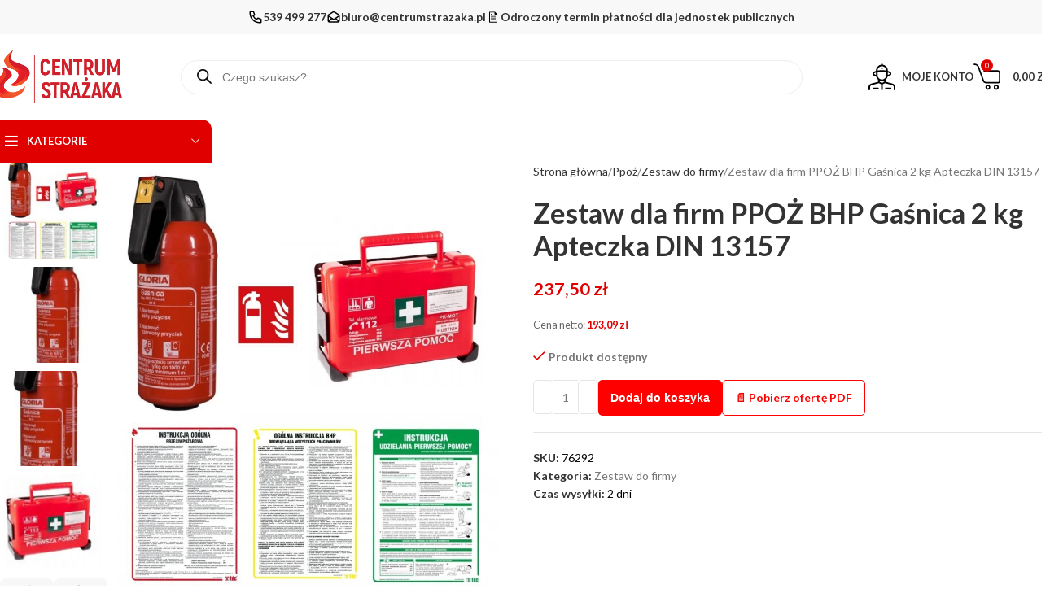

--- FILE ---
content_type: text/html; charset=UTF-8
request_url: https://centrumstrazaka.pl/produkt/zestaw-dla-firm-ppoz-bhp-gasnica-2-kg-apteczka-din-13157-4/
body_size: 41531
content:
<!DOCTYPE html>
<html lang="pl-PL">
<head>
	<meta charset="UTF-8">
	<link rel="profile" href="https://gmpg.org/xfn/11">
	<link rel="pingback" href="https://centrumstrazaka.pl/xmlrpc.php">

	<title>Zestaw dla firm PPOŻ BHP Gaśnica 2 kg Apteczka DIN 13157 &#8211; Centrum Strażaka</title>
<meta name='robots' content='max-image-preview:large' />
	<style>img:is([sizes="auto" i], [sizes^="auto," i]) { contain-intrinsic-size: 3000px 1500px }</style>
	<link rel='dns-prefetch' href='//www.googletagmanager.com' />
<link rel='dns-prefetch' href='//fonts.googleapis.com' />
<link rel="alternate" type="application/rss+xml" title="Centrum Strażaka &raquo; Kanał z wpisami" href="https://centrumstrazaka.pl/feed/" />
<link rel="alternate" type="application/rss+xml" title="Centrum Strażaka &raquo; Kanał z komentarzami" href="https://centrumstrazaka.pl/comments/feed/" />
<link rel="alternate" type="application/rss+xml" title="Centrum Strażaka &raquo; Zestaw dla firm PPOŻ BHP Gaśnica 2 kg Apteczka DIN 13157 Kanał z komentarzami" href="https://centrumstrazaka.pl/produkt/zestaw-dla-firm-ppoz-bhp-gasnica-2-kg-apteczka-din-13157-4/feed/" />
<link rel='stylesheet' id='wp-components-css' href='https://centrumstrazaka.pl/wp-includes/css/dist/components/style.min.css?ver=6.8.3' type='text/css' media='all' />
<link rel='stylesheet' id='flexible-shipping-pickup-points-blocks-integration-frontend-css' href='https://centrumstrazaka.pl/wp-content/plugins/flexible-shipping-pickup-points/build/point-selection-block-frontend.css?ver=1759775110' type='text/css' media='all' />
<link rel='stylesheet' id='flexible-shipping-pickup-points-blocks-integration-editor-css' href='https://centrumstrazaka.pl/wp-content/plugins/flexible-shipping-pickup-points/build/point-selection-block.css?ver=1759775110' type='text/css' media='all' />
<link rel='stylesheet' id='wp-block-library-css' href='https://centrumstrazaka.pl/wp-includes/css/dist/block-library/style.min.css?ver=6.8.3' type='text/css' media='all' />
<style id='global-styles-inline-css' type='text/css'>
:root{--wp--preset--aspect-ratio--square: 1;--wp--preset--aspect-ratio--4-3: 4/3;--wp--preset--aspect-ratio--3-4: 3/4;--wp--preset--aspect-ratio--3-2: 3/2;--wp--preset--aspect-ratio--2-3: 2/3;--wp--preset--aspect-ratio--16-9: 16/9;--wp--preset--aspect-ratio--9-16: 9/16;--wp--preset--color--black: #000000;--wp--preset--color--cyan-bluish-gray: #abb8c3;--wp--preset--color--white: #ffffff;--wp--preset--color--pale-pink: #f78da7;--wp--preset--color--vivid-red: #cf2e2e;--wp--preset--color--luminous-vivid-orange: #ff6900;--wp--preset--color--luminous-vivid-amber: #fcb900;--wp--preset--color--light-green-cyan: #7bdcb5;--wp--preset--color--vivid-green-cyan: #00d084;--wp--preset--color--pale-cyan-blue: #8ed1fc;--wp--preset--color--vivid-cyan-blue: #0693e3;--wp--preset--color--vivid-purple: #9b51e0;--wp--preset--gradient--vivid-cyan-blue-to-vivid-purple: linear-gradient(135deg,rgba(6,147,227,1) 0%,rgb(155,81,224) 100%);--wp--preset--gradient--light-green-cyan-to-vivid-green-cyan: linear-gradient(135deg,rgb(122,220,180) 0%,rgb(0,208,130) 100%);--wp--preset--gradient--luminous-vivid-amber-to-luminous-vivid-orange: linear-gradient(135deg,rgba(252,185,0,1) 0%,rgba(255,105,0,1) 100%);--wp--preset--gradient--luminous-vivid-orange-to-vivid-red: linear-gradient(135deg,rgba(255,105,0,1) 0%,rgb(207,46,46) 100%);--wp--preset--gradient--very-light-gray-to-cyan-bluish-gray: linear-gradient(135deg,rgb(238,238,238) 0%,rgb(169,184,195) 100%);--wp--preset--gradient--cool-to-warm-spectrum: linear-gradient(135deg,rgb(74,234,220) 0%,rgb(151,120,209) 20%,rgb(207,42,186) 40%,rgb(238,44,130) 60%,rgb(251,105,98) 80%,rgb(254,248,76) 100%);--wp--preset--gradient--blush-light-purple: linear-gradient(135deg,rgb(255,206,236) 0%,rgb(152,150,240) 100%);--wp--preset--gradient--blush-bordeaux: linear-gradient(135deg,rgb(254,205,165) 0%,rgb(254,45,45) 50%,rgb(107,0,62) 100%);--wp--preset--gradient--luminous-dusk: linear-gradient(135deg,rgb(255,203,112) 0%,rgb(199,81,192) 50%,rgb(65,88,208) 100%);--wp--preset--gradient--pale-ocean: linear-gradient(135deg,rgb(255,245,203) 0%,rgb(182,227,212) 50%,rgb(51,167,181) 100%);--wp--preset--gradient--electric-grass: linear-gradient(135deg,rgb(202,248,128) 0%,rgb(113,206,126) 100%);--wp--preset--gradient--midnight: linear-gradient(135deg,rgb(2,3,129) 0%,rgb(40,116,252) 100%);--wp--preset--font-size--small: 13px;--wp--preset--font-size--medium: 20px;--wp--preset--font-size--large: 36px;--wp--preset--font-size--x-large: 42px;--wp--preset--spacing--20: 0.44rem;--wp--preset--spacing--30: 0.67rem;--wp--preset--spacing--40: 1rem;--wp--preset--spacing--50: 1.5rem;--wp--preset--spacing--60: 2.25rem;--wp--preset--spacing--70: 3.38rem;--wp--preset--spacing--80: 5.06rem;--wp--preset--shadow--natural: 6px 6px 9px rgba(0, 0, 0, 0.2);--wp--preset--shadow--deep: 12px 12px 50px rgba(0, 0, 0, 0.4);--wp--preset--shadow--sharp: 6px 6px 0px rgba(0, 0, 0, 0.2);--wp--preset--shadow--outlined: 6px 6px 0px -3px rgba(255, 255, 255, 1), 6px 6px rgba(0, 0, 0, 1);--wp--preset--shadow--crisp: 6px 6px 0px rgba(0, 0, 0, 1);}:where(body) { margin: 0; }.wp-site-blocks > .alignleft { float: left; margin-right: 2em; }.wp-site-blocks > .alignright { float: right; margin-left: 2em; }.wp-site-blocks > .aligncenter { justify-content: center; margin-left: auto; margin-right: auto; }:where(.is-layout-flex){gap: 0.5em;}:where(.is-layout-grid){gap: 0.5em;}.is-layout-flow > .alignleft{float: left;margin-inline-start: 0;margin-inline-end: 2em;}.is-layout-flow > .alignright{float: right;margin-inline-start: 2em;margin-inline-end: 0;}.is-layout-flow > .aligncenter{margin-left: auto !important;margin-right: auto !important;}.is-layout-constrained > .alignleft{float: left;margin-inline-start: 0;margin-inline-end: 2em;}.is-layout-constrained > .alignright{float: right;margin-inline-start: 2em;margin-inline-end: 0;}.is-layout-constrained > .aligncenter{margin-left: auto !important;margin-right: auto !important;}.is-layout-constrained > :where(:not(.alignleft):not(.alignright):not(.alignfull)){margin-left: auto !important;margin-right: auto !important;}body .is-layout-flex{display: flex;}.is-layout-flex{flex-wrap: wrap;align-items: center;}.is-layout-flex > :is(*, div){margin: 0;}body .is-layout-grid{display: grid;}.is-layout-grid > :is(*, div){margin: 0;}body{padding-top: 0px;padding-right: 0px;padding-bottom: 0px;padding-left: 0px;}a:where(:not(.wp-element-button)){text-decoration: none;}:root :where(.wp-element-button, .wp-block-button__link){background-color: #32373c;border-width: 0;color: #fff;font-family: inherit;font-size: inherit;line-height: inherit;padding: calc(0.667em + 2px) calc(1.333em + 2px);text-decoration: none;}.has-black-color{color: var(--wp--preset--color--black) !important;}.has-cyan-bluish-gray-color{color: var(--wp--preset--color--cyan-bluish-gray) !important;}.has-white-color{color: var(--wp--preset--color--white) !important;}.has-pale-pink-color{color: var(--wp--preset--color--pale-pink) !important;}.has-vivid-red-color{color: var(--wp--preset--color--vivid-red) !important;}.has-luminous-vivid-orange-color{color: var(--wp--preset--color--luminous-vivid-orange) !important;}.has-luminous-vivid-amber-color{color: var(--wp--preset--color--luminous-vivid-amber) !important;}.has-light-green-cyan-color{color: var(--wp--preset--color--light-green-cyan) !important;}.has-vivid-green-cyan-color{color: var(--wp--preset--color--vivid-green-cyan) !important;}.has-pale-cyan-blue-color{color: var(--wp--preset--color--pale-cyan-blue) !important;}.has-vivid-cyan-blue-color{color: var(--wp--preset--color--vivid-cyan-blue) !important;}.has-vivid-purple-color{color: var(--wp--preset--color--vivid-purple) !important;}.has-black-background-color{background-color: var(--wp--preset--color--black) !important;}.has-cyan-bluish-gray-background-color{background-color: var(--wp--preset--color--cyan-bluish-gray) !important;}.has-white-background-color{background-color: var(--wp--preset--color--white) !important;}.has-pale-pink-background-color{background-color: var(--wp--preset--color--pale-pink) !important;}.has-vivid-red-background-color{background-color: var(--wp--preset--color--vivid-red) !important;}.has-luminous-vivid-orange-background-color{background-color: var(--wp--preset--color--luminous-vivid-orange) !important;}.has-luminous-vivid-amber-background-color{background-color: var(--wp--preset--color--luminous-vivid-amber) !important;}.has-light-green-cyan-background-color{background-color: var(--wp--preset--color--light-green-cyan) !important;}.has-vivid-green-cyan-background-color{background-color: var(--wp--preset--color--vivid-green-cyan) !important;}.has-pale-cyan-blue-background-color{background-color: var(--wp--preset--color--pale-cyan-blue) !important;}.has-vivid-cyan-blue-background-color{background-color: var(--wp--preset--color--vivid-cyan-blue) !important;}.has-vivid-purple-background-color{background-color: var(--wp--preset--color--vivid-purple) !important;}.has-black-border-color{border-color: var(--wp--preset--color--black) !important;}.has-cyan-bluish-gray-border-color{border-color: var(--wp--preset--color--cyan-bluish-gray) !important;}.has-white-border-color{border-color: var(--wp--preset--color--white) !important;}.has-pale-pink-border-color{border-color: var(--wp--preset--color--pale-pink) !important;}.has-vivid-red-border-color{border-color: var(--wp--preset--color--vivid-red) !important;}.has-luminous-vivid-orange-border-color{border-color: var(--wp--preset--color--luminous-vivid-orange) !important;}.has-luminous-vivid-amber-border-color{border-color: var(--wp--preset--color--luminous-vivid-amber) !important;}.has-light-green-cyan-border-color{border-color: var(--wp--preset--color--light-green-cyan) !important;}.has-vivid-green-cyan-border-color{border-color: var(--wp--preset--color--vivid-green-cyan) !important;}.has-pale-cyan-blue-border-color{border-color: var(--wp--preset--color--pale-cyan-blue) !important;}.has-vivid-cyan-blue-border-color{border-color: var(--wp--preset--color--vivid-cyan-blue) !important;}.has-vivid-purple-border-color{border-color: var(--wp--preset--color--vivid-purple) !important;}.has-vivid-cyan-blue-to-vivid-purple-gradient-background{background: var(--wp--preset--gradient--vivid-cyan-blue-to-vivid-purple) !important;}.has-light-green-cyan-to-vivid-green-cyan-gradient-background{background: var(--wp--preset--gradient--light-green-cyan-to-vivid-green-cyan) !important;}.has-luminous-vivid-amber-to-luminous-vivid-orange-gradient-background{background: var(--wp--preset--gradient--luminous-vivid-amber-to-luminous-vivid-orange) !important;}.has-luminous-vivid-orange-to-vivid-red-gradient-background{background: var(--wp--preset--gradient--luminous-vivid-orange-to-vivid-red) !important;}.has-very-light-gray-to-cyan-bluish-gray-gradient-background{background: var(--wp--preset--gradient--very-light-gray-to-cyan-bluish-gray) !important;}.has-cool-to-warm-spectrum-gradient-background{background: var(--wp--preset--gradient--cool-to-warm-spectrum) !important;}.has-blush-light-purple-gradient-background{background: var(--wp--preset--gradient--blush-light-purple) !important;}.has-blush-bordeaux-gradient-background{background: var(--wp--preset--gradient--blush-bordeaux) !important;}.has-luminous-dusk-gradient-background{background: var(--wp--preset--gradient--luminous-dusk) !important;}.has-pale-ocean-gradient-background{background: var(--wp--preset--gradient--pale-ocean) !important;}.has-electric-grass-gradient-background{background: var(--wp--preset--gradient--electric-grass) !important;}.has-midnight-gradient-background{background: var(--wp--preset--gradient--midnight) !important;}.has-small-font-size{font-size: var(--wp--preset--font-size--small) !important;}.has-medium-font-size{font-size: var(--wp--preset--font-size--medium) !important;}.has-large-font-size{font-size: var(--wp--preset--font-size--large) !important;}.has-x-large-font-size{font-size: var(--wp--preset--font-size--x-large) !important;}
:where(.wp-block-post-template.is-layout-flex){gap: 1.25em;}:where(.wp-block-post-template.is-layout-grid){gap: 1.25em;}
:where(.wp-block-columns.is-layout-flex){gap: 2em;}:where(.wp-block-columns.is-layout-grid){gap: 2em;}
:root :where(.wp-block-pullquote){font-size: 1.5em;line-height: 1.6;}
</style>
<style id='woocommerce-inline-inline-css' type='text/css'>
.woocommerce form .form-row .required { visibility: visible; }
</style>
<link rel='stylesheet' id='dgwt-wcas-style-css' href='https://centrumstrazaka.pl/wp-content/plugins/ajax-search-for-woocommerce/assets/css/style.min.css?ver=1.32.2' type='text/css' media='all' />
<link rel='stylesheet' id='elementor-frontend-css' href='https://centrumstrazaka.pl/wp-content/uploads/elementor/css/custom-frontend.min.css?ver=1768967768' type='text/css' media='all' />
<link rel='stylesheet' id='widget-image-css' href='https://centrumstrazaka.pl/wp-content/plugins/elementor/assets/css/widget-image.min.css?ver=3.32.4' type='text/css' media='all' />
<link rel='stylesheet' id='widget-nav-menu-css' href='https://centrumstrazaka.pl/wp-content/uploads/elementor/css/custom-pro-widget-nav-menu.min.css?ver=1768967768' type='text/css' media='all' />
<link rel='stylesheet' id='widget-divider-css' href='https://centrumstrazaka.pl/wp-content/plugins/elementor/assets/css/widget-divider.min.css?ver=3.32.4' type='text/css' media='all' />
<link rel='stylesheet' id='elementor-post-96750-css' href='https://centrumstrazaka.pl/wp-content/uploads/elementor/css/post-96750.css?ver=1768967768' type='text/css' media='all' />
<link rel='stylesheet' id='elementor-post-96752-css' href='https://centrumstrazaka.pl/wp-content/uploads/elementor/css/post-96752.css?ver=1768967768' type='text/css' media='all' />
<link rel='stylesheet' id='flexible-shipping-free-shipping-css' href='https://centrumstrazaka.pl/wp-content/plugins/flexible-shipping/assets/dist/css/free-shipping.css?ver=6.4.0.2' type='text/css' media='all' />
<link rel='stylesheet' id='p24-blik-field-styles-css' href='https://centrumstrazaka.pl/wp-content/plugins/woocommerce-gateway-przelewy24/assets/css/blik_field.css?ver=4.1.8.5' type='text/css' media='all' />
<link rel='stylesheet' id='payu-gateway-css' href='https://centrumstrazaka.pl/wp-content/plugins/woo-payu-payment-gateway/assets/css/payu-gateway.css?ver=2.9.0' type='text/css' media='all' />
<link rel='stylesheet' id='woodmart-style-css' href='https://centrumstrazaka.pl/wp-content/themes/woodmart/css/parts/base.min.css?ver=8.1.2' type='text/css' media='all' />
<link rel='stylesheet' id='wd-helpers-wpb-elem-css' href='https://centrumstrazaka.pl/wp-content/themes/woodmart/css/parts/helpers-wpb-elem.min.css?ver=8.1.2' type='text/css' media='all' />
<link rel='stylesheet' id='wd-elementor-base-css' href='https://centrumstrazaka.pl/wp-content/themes/woodmart/css/parts/int-elem-base.min.css?ver=8.1.2' type='text/css' media='all' />
<link rel='stylesheet' id='wd-elementor-pro-base-css' href='https://centrumstrazaka.pl/wp-content/themes/woodmart/css/parts/int-elementor-pro.min.css?ver=8.1.2' type='text/css' media='all' />
<link rel='stylesheet' id='wd-int-wordfence-css' href='https://centrumstrazaka.pl/wp-content/themes/woodmart/css/parts/int-wordfence.min.css?ver=8.1.2' type='text/css' media='all' />
<link rel='stylesheet' id='wd-woocommerce-base-css' href='https://centrumstrazaka.pl/wp-content/themes/woodmart/css/parts/woocommerce-base.min.css?ver=8.1.2' type='text/css' media='all' />
<link rel='stylesheet' id='wd-mod-star-rating-css' href='https://centrumstrazaka.pl/wp-content/themes/woodmart/css/parts/mod-star-rating.min.css?ver=8.1.2' type='text/css' media='all' />
<link rel='stylesheet' id='wd-woocommerce-block-notices-css' href='https://centrumstrazaka.pl/wp-content/themes/woodmart/css/parts/woo-mod-block-notices.min.css?ver=8.1.2' type='text/css' media='all' />
<link rel='stylesheet' id='wd-woo-mod-quantity-css' href='https://centrumstrazaka.pl/wp-content/themes/woodmart/css/parts/woo-mod-quantity.min.css?ver=8.1.2' type='text/css' media='all' />
<link rel='stylesheet' id='wd-woo-single-prod-el-base-css' href='https://centrumstrazaka.pl/wp-content/themes/woodmart/css/parts/woo-single-prod-el-base.min.css?ver=8.1.2' type='text/css' media='all' />
<link rel='stylesheet' id='wd-woo-mod-stock-status-css' href='https://centrumstrazaka.pl/wp-content/themes/woodmart/css/parts/woo-mod-stock-status.min.css?ver=8.1.2' type='text/css' media='all' />
<link rel='stylesheet' id='wd-woo-mod-shop-attributes-css' href='https://centrumstrazaka.pl/wp-content/themes/woodmart/css/parts/woo-mod-shop-attributes.min.css?ver=8.1.2' type='text/css' media='all' />
<link rel='stylesheet' id='wd-wp-blocks-css' href='https://centrumstrazaka.pl/wp-content/themes/woodmart/css/parts/wp-blocks.min.css?ver=8.1.2' type='text/css' media='all' />
<link rel='stylesheet' id='child-style-css' href='https://centrumstrazaka.pl/wp-content/themes/woodmart-child/style.css?ver=8.1.2' type='text/css' media='all' />
<link rel='stylesheet' id='wd-header-base-css' href='https://centrumstrazaka.pl/wp-content/themes/woodmart/css/parts/header-base.min.css?ver=8.1.2' type='text/css' media='all' />
<link rel='stylesheet' id='wd-mod-tools-css' href='https://centrumstrazaka.pl/wp-content/themes/woodmart/css/parts/mod-tools.min.css?ver=8.1.2' type='text/css' media='all' />
<link rel='stylesheet' id='wd-header-elements-base-css' href='https://centrumstrazaka.pl/wp-content/themes/woodmart/css/parts/header-el-base.min.css?ver=8.1.2' type='text/css' media='all' />
<link rel='stylesheet' id='wd-social-icons-css' href='https://centrumstrazaka.pl/wp-content/themes/woodmart/css/parts/el-social-icons.min.css?ver=8.1.2' type='text/css' media='all' />
<link rel='stylesheet' id='wd-header-search-css' href='https://centrumstrazaka.pl/wp-content/themes/woodmart/css/parts/header-el-search.min.css?ver=8.1.2' type='text/css' media='all' />
<link rel='stylesheet' id='wd-header-search-form-css' href='https://centrumstrazaka.pl/wp-content/themes/woodmart/css/parts/header-el-search-form.min.css?ver=8.1.2' type='text/css' media='all' />
<link rel='stylesheet' id='wd-wd-search-results-css' href='https://centrumstrazaka.pl/wp-content/themes/woodmart/css/parts/wd-search-results.min.css?ver=8.1.2' type='text/css' media='all' />
<link rel='stylesheet' id='wd-wd-search-form-css' href='https://centrumstrazaka.pl/wp-content/themes/woodmart/css/parts/wd-search-form.min.css?ver=8.1.2' type='text/css' media='all' />
<link rel='stylesheet' id='wd-woo-mod-login-form-css' href='https://centrumstrazaka.pl/wp-content/themes/woodmart/css/parts/woo-mod-login-form.min.css?ver=8.1.2' type='text/css' media='all' />
<link rel='stylesheet' id='wd-header-my-account-css' href='https://centrumstrazaka.pl/wp-content/themes/woodmart/css/parts/header-el-my-account.min.css?ver=8.1.2' type='text/css' media='all' />
<link rel='stylesheet' id='wd-header-cart-css' href='https://centrumstrazaka.pl/wp-content/themes/woodmart/css/parts/header-el-cart.min.css?ver=8.1.2' type='text/css' media='all' />
<link rel='stylesheet' id='wd-widget-shopping-cart-css' href='https://centrumstrazaka.pl/wp-content/themes/woodmart/css/parts/woo-widget-shopping-cart.min.css?ver=8.1.2' type='text/css' media='all' />
<link rel='stylesheet' id='wd-widget-product-list-css' href='https://centrumstrazaka.pl/wp-content/themes/woodmart/css/parts/woo-widget-product-list.min.css?ver=8.1.2' type='text/css' media='all' />
<link rel='stylesheet' id='wd-header-mobile-nav-dropdown-css' href='https://centrumstrazaka.pl/wp-content/themes/woodmart/css/parts/header-el-mobile-nav-dropdown.min.css?ver=8.1.2' type='text/css' media='all' />
<link rel='stylesheet' id='wd-header-categories-nav-css' href='https://centrumstrazaka.pl/wp-content/themes/woodmart/css/parts/header-el-category-nav.min.css?ver=8.1.2' type='text/css' media='all' />
<link rel='stylesheet' id='wd-mod-nav-vertical-css' href='https://centrumstrazaka.pl/wp-content/themes/woodmart/css/parts/mod-nav-vertical.min.css?ver=8.1.2' type='text/css' media='all' />
<link rel='stylesheet' id='wd-mod-nav-vertical-design-default-css' href='https://centrumstrazaka.pl/wp-content/themes/woodmart/css/parts/mod-nav-vertical-design-default.min.css?ver=8.1.2' type='text/css' media='all' />
<link rel='stylesheet' id='wd-woo-single-prod-predefined-css' href='https://centrumstrazaka.pl/wp-content/themes/woodmart/css/parts/woo-single-prod-predefined.min.css?ver=8.1.2' type='text/css' media='all' />
<link rel='stylesheet' id='wd-woo-single-prod-and-quick-view-predefined-css' href='https://centrumstrazaka.pl/wp-content/themes/woodmart/css/parts/woo-single-prod-and-quick-view-predefined.min.css?ver=8.1.2' type='text/css' media='all' />
<link rel='stylesheet' id='wd-woo-single-prod-el-tabs-predefined-css' href='https://centrumstrazaka.pl/wp-content/themes/woodmart/css/parts/woo-single-prod-el-tabs-predefined.min.css?ver=8.1.2' type='text/css' media='all' />
<link rel='stylesheet' id='wd-photoswipe-css' href='https://centrumstrazaka.pl/wp-content/themes/woodmart/css/parts/lib-photoswipe.min.css?ver=8.1.2' type='text/css' media='all' />
<link rel='stylesheet' id='wd-woo-single-prod-el-gallery-css' href='https://centrumstrazaka.pl/wp-content/themes/woodmart/css/parts/woo-single-prod-el-gallery.min.css?ver=8.1.2' type='text/css' media='all' />
<link rel='stylesheet' id='wd-woo-single-prod-el-gallery-opt-thumb-left-desktop-css' href='https://centrumstrazaka.pl/wp-content/themes/woodmart/css/parts/woo-single-prod-el-gallery-opt-thumb-left-desktop.min.css?ver=8.1.2' type='text/css' media='all' />
<link rel='stylesheet' id='wd-swiper-css' href='https://centrumstrazaka.pl/wp-content/themes/woodmart/css/parts/lib-swiper.min.css?ver=8.1.2' type='text/css' media='all' />
<link rel='stylesheet' id='wd-swiper-arrows-css' href='https://centrumstrazaka.pl/wp-content/themes/woodmart/css/parts/lib-swiper-arrows.min.css?ver=8.1.2' type='text/css' media='all' />
<link rel='stylesheet' id='wd-tabs-css' href='https://centrumstrazaka.pl/wp-content/themes/woodmart/css/parts/el-tabs.min.css?ver=8.1.2' type='text/css' media='all' />
<link rel='stylesheet' id='wd-woo-single-prod-el-tabs-opt-layout-tabs-css' href='https://centrumstrazaka.pl/wp-content/themes/woodmart/css/parts/woo-single-prod-el-tabs-opt-layout-tabs.min.css?ver=8.1.2' type='text/css' media='all' />
<link rel='stylesheet' id='wd-accordion-css' href='https://centrumstrazaka.pl/wp-content/themes/woodmart/css/parts/el-accordion.min.css?ver=8.1.2' type='text/css' media='all' />
<link rel='stylesheet' id='wd-accordion-elem-wpb-css' href='https://centrumstrazaka.pl/wp-content/themes/woodmart/css/parts/el-accordion-wpb-elem.min.css?ver=8.1.2' type='text/css' media='all' />
<link rel='stylesheet' id='wd-woo-single-prod-el-reviews-css' href='https://centrumstrazaka.pl/wp-content/themes/woodmart/css/parts/woo-single-prod-el-reviews.min.css?ver=8.1.2' type='text/css' media='all' />
<link rel='stylesheet' id='wd-woo-single-prod-el-reviews-style-1-css' href='https://centrumstrazaka.pl/wp-content/themes/woodmart/css/parts/woo-single-prod-el-reviews-style-1.min.css?ver=8.1.2' type='text/css' media='all' />
<link rel='stylesheet' id='wd-mod-comments-css' href='https://centrumstrazaka.pl/wp-content/themes/woodmart/css/parts/mod-comments.min.css?ver=8.1.2' type='text/css' media='all' />
<link rel='stylesheet' id='wd-widget-collapse-css' href='https://centrumstrazaka.pl/wp-content/themes/woodmart/css/parts/opt-widget-collapse.min.css?ver=8.1.2' type='text/css' media='all' />
<link rel='stylesheet' id='wd-cookies-popup-css' href='https://centrumstrazaka.pl/wp-content/themes/woodmart/css/parts/opt-cookies.min.css?ver=8.1.2' type='text/css' media='all' />
<link rel='stylesheet' id='xts-google-fonts-css' href='https://fonts.googleapis.com/css?family=Lato%3A400%2C700%2C100&#038;ver=8.1.2' type='text/css' media='all' />
<link rel='stylesheet' id='elementor-gf-local-inter-css' href='https://centrumstrazaka.pl/wp-content/uploads/elementor/google-fonts/css/inter.css?ver=1744158912' type='text/css' media='all' />
<script type="text/javascript" id="woocommerce-google-analytics-integration-gtag-js-after">
/* <![CDATA[ */
/* Google Analytics for WooCommerce (gtag.js) */
					window.dataLayer = window.dataLayer || [];
					function gtag(){dataLayer.push(arguments);}
					// Set up default consent state.
					for ( const mode of [{"analytics_storage":"denied","ad_storage":"denied","ad_user_data":"denied","ad_personalization":"denied","region":["AT","BE","BG","HR","CY","CZ","DK","EE","FI","FR","DE","GR","HU","IS","IE","IT","LV","LI","LT","LU","MT","NL","NO","PL","PT","RO","SK","SI","ES","SE","GB","CH"]}] || [] ) {
						gtag( "consent", "default", { "wait_for_update": 500, ...mode } );
					}
					gtag("js", new Date());
					gtag("set", "developer_id.dOGY3NW", true);
					gtag("config", "G-GC1MTCBVG7", {"track_404":true,"allow_google_signals":true,"logged_in":false,"linker":{"domains":[],"allow_incoming":false},"custom_map":{"dimension1":"logged_in"}});
/* ]]> */
</script>
<script type="text/javascript" src="https://centrumstrazaka.pl/wp-includes/js/jquery/jquery.min.js?ver=3.7.1" id="jquery-core-js"></script>
<script type="text/javascript" src="https://centrumstrazaka.pl/wp-includes/js/jquery/jquery-migrate.min.js?ver=3.4.1" id="jquery-migrate-js"></script>
<script type="text/javascript" src="https://centrumstrazaka.pl/wp-content/plugins/woocommerce/assets/js/jquery-blockui/jquery.blockUI.min.js?ver=2.7.0-wc.10.2.3" id="jquery-blockui-js" defer="defer" data-wp-strategy="defer"></script>
<script type="text/javascript" id="wc-add-to-cart-js-extra">
/* <![CDATA[ */
var wc_add_to_cart_params = {"ajax_url":"\/wp-admin\/admin-ajax.php","wc_ajax_url":"\/?wc-ajax=%%endpoint%%","i18n_view_cart":"Zobacz koszyk","cart_url":"https:\/\/centrumstrazaka.pl\/cart\/","is_cart":"","cart_redirect_after_add":"no"};
/* ]]> */
</script>
<script type="text/javascript" src="https://centrumstrazaka.pl/wp-content/plugins/woocommerce/assets/js/frontend/add-to-cart.min.js?ver=10.2.3" id="wc-add-to-cart-js" defer="defer" data-wp-strategy="defer"></script>
<script type="text/javascript" id="wc-single-product-js-extra">
/* <![CDATA[ */
var wc_single_product_params = {"i18n_required_rating_text":"Prosz\u0119 wybra\u0107 ocen\u0119","i18n_rating_options":["1 z 5 gwiazdek","2 z 5 gwiazdek","3 z 5 gwiazdek","4 z 5 gwiazdek","5 z 5 gwiazdek"],"i18n_product_gallery_trigger_text":"Wy\u015bwietl pe\u0142noekranow\u0105 galeri\u0119 obrazk\u00f3w","review_rating_required":"yes","flexslider":{"rtl":false,"animation":"slide","smoothHeight":true,"directionNav":false,"controlNav":"thumbnails","slideshow":false,"animationSpeed":500,"animationLoop":false,"allowOneSlide":false},"zoom_enabled":"","zoom_options":[],"photoswipe_enabled":"","photoswipe_options":{"shareEl":false,"closeOnScroll":false,"history":false,"hideAnimationDuration":0,"showAnimationDuration":0},"flexslider_enabled":""};
/* ]]> */
</script>
<script type="text/javascript" src="https://centrumstrazaka.pl/wp-content/plugins/woocommerce/assets/js/frontend/single-product.min.js?ver=10.2.3" id="wc-single-product-js" defer="defer" data-wp-strategy="defer"></script>
<script type="text/javascript" src="https://centrumstrazaka.pl/wp-content/plugins/woocommerce/assets/js/js-cookie/js.cookie.min.js?ver=2.1.4-wc.10.2.3" id="js-cookie-js" defer="defer" data-wp-strategy="defer"></script>
<script type="text/javascript" id="woocommerce-js-extra">
/* <![CDATA[ */
var woocommerce_params = {"ajax_url":"\/wp-admin\/admin-ajax.php","wc_ajax_url":"\/?wc-ajax=%%endpoint%%","i18n_password_show":"Poka\u017c has\u0142o","i18n_password_hide":"Ukryj has\u0142o"};
/* ]]> */
</script>
<script type="text/javascript" src="https://centrumstrazaka.pl/wp-content/plugins/woocommerce/assets/js/frontend/woocommerce.min.js?ver=10.2.3" id="woocommerce-js" defer="defer" data-wp-strategy="defer"></script>
<script type="text/javascript" src="https://centrumstrazaka.pl/wp-content/themes/woodmart/js/libs/device.min.js?ver=8.1.2" id="wd-device-library-js"></script>
<script type="text/javascript" src="https://centrumstrazaka.pl/wp-content/themes/woodmart/js/scripts/global/scrollBar.min.js?ver=8.1.2" id="wd-scrollbar-js"></script>
<link rel="https://api.w.org/" href="https://centrumstrazaka.pl/wp-json/" /><link rel="alternate" title="JSON" type="application/json" href="https://centrumstrazaka.pl/wp-json/wp/v2/product/76292" /><link rel="EditURI" type="application/rsd+xml" title="RSD" href="https://centrumstrazaka.pl/xmlrpc.php?rsd" />
<meta name="generator" content="WordPress 6.8.3" />
<meta name="generator" content="WooCommerce 10.2.3" />
<link rel="canonical" href="https://centrumstrazaka.pl/produkt/zestaw-dla-firm-ppoz-bhp-gasnica-2-kg-apteczka-din-13157-4/" />
<link rel='shortlink' href='https://centrumstrazaka.pl/?p=76292' />
<link rel="alternate" title="oEmbed (JSON)" type="application/json+oembed" href="https://centrumstrazaka.pl/wp-json/oembed/1.0/embed?url=https%3A%2F%2Fcentrumstrazaka.pl%2Fprodukt%2Fzestaw-dla-firm-ppoz-bhp-gasnica-2-kg-apteczka-din-13157-4%2F" />
<link rel="alternate" title="oEmbed (XML)" type="text/xml+oembed" href="https://centrumstrazaka.pl/wp-json/oembed/1.0/embed?url=https%3A%2F%2Fcentrumstrazaka.pl%2Fprodukt%2Fzestaw-dla-firm-ppoz-bhp-gasnica-2-kg-apteczka-din-13157-4%2F&#038;format=xml" />
<meta name="generator" content="Redux 4.5.8" />
<!-- This website runs the Product Feed PRO for WooCommerce by AdTribes.io plugin - version woocommercesea_option_installed_version -->
		<style>
			.dgwt-wcas-ico-magnifier,.dgwt-wcas-ico-magnifier-handler{max-width:20px}.dgwt-wcas-search-wrapp{max-width:770px}		</style>
		
    <style>
        .custom-pdf-button {
            display: inline-block;
            padding: 10px 15px;
            font-size: 14px;
            color: #ff0000;
            background-color: #fff;
            border: 1px solid #ff0000;
            border-radius: 5px;
            text-decoration: none;
            font-weight: bold;
            transition: all 0.3s ease;
			text-align: center;
        }
        .custom-pdf-button:hover {
            background-color: #ff0000;
            color: #fff;
        }
    </style>
    					<meta name="viewport" content="width=device-width, initial-scale=1.0, maximum-scale=1.0, user-scalable=no">
										<noscript><style>.woocommerce-product-gallery{ opacity: 1 !important; }</style></noscript>
	<meta name="generator" content="Elementor 3.32.4; features: e_font_icon_svg, additional_custom_breakpoints; settings: css_print_method-external, google_font-enabled, font_display-auto">
<!-- Google tag (gtag.js) -->
<script async src="https://www.googletagmanager.com/gtag/js?id=G-GC1MTCBVG7"></script>
<script>
  window.dataLayer = window.dataLayer || [];
  function gtag(){dataLayer.push(arguments);}
  gtag('js', new Date());

  gtag('config', 'G-GC1MTCBVG7');
</script>
<!-- Google Tag Manager -->
<script>(function(w,d,s,l,i){w[l]=w[l]||[];w[l].push({'gtm.start':
new Date().getTime(),event:'gtm.js'});var f=d.getElementsByTagName(s)[0],
j=d.createElement(s),dl=l!='dataLayer'?'&l='+l:'';j.async=true;j.src=
'https://www.googletagmanager.com/gtm.js?id='+i+dl;f.parentNode.insertBefore(j,f);
})(window,document,'script','dataLayer','GTM-WTS9M7V4');</script>
<!-- End Google Tag Manager -->
<!-- Google tag (gtag.js) -->
<script async src="https://www.googletagmanager.com/gtag/js?id=AW-850854356"></script>
<script>
  window.dataLayer = window.dataLayer || [];
  function gtag(){dataLayer.push(arguments);}
  gtag('js', new Date());

  gtag('config', 'AW-850854356');
</script>

<!-- Event snippet for Zakup conversion page -->
<script>
  gtag('event', 'conversion', {
      'send_to': 'AW-850854356/FGiSCP_-gvcaENSD3JUD',
      'transaction_id': ''
  });
</script>

			<style>
				.e-con.e-parent:nth-of-type(n+4):not(.e-lazyloaded):not(.e-no-lazyload),
				.e-con.e-parent:nth-of-type(n+4):not(.e-lazyloaded):not(.e-no-lazyload) * {
					background-image: none !important;
				}
				@media screen and (max-height: 1024px) {
					.e-con.e-parent:nth-of-type(n+3):not(.e-lazyloaded):not(.e-no-lazyload),
					.e-con.e-parent:nth-of-type(n+3):not(.e-lazyloaded):not(.e-no-lazyload) * {
						background-image: none !important;
					}
				}
				@media screen and (max-height: 640px) {
					.e-con.e-parent:nth-of-type(n+2):not(.e-lazyloaded):not(.e-no-lazyload),
					.e-con.e-parent:nth-of-type(n+2):not(.e-lazyloaded):not(.e-no-lazyload) * {
						background-image: none !important;
					}
				}
			</style>
			<link rel="icon" href="https://centrumstrazaka.pl/wp-content/uploads/2017/01/cropped-centrum-strazaka-32x32.png" sizes="32x32" />
<link rel="icon" href="https://centrumstrazaka.pl/wp-content/uploads/2017/01/cropped-centrum-strazaka-192x192.png" sizes="192x192" />
<link rel="apple-touch-icon" href="https://centrumstrazaka.pl/wp-content/uploads/2017/01/cropped-centrum-strazaka-180x180.png" />
<meta name="msapplication-TileImage" content="https://centrumstrazaka.pl/wp-content/uploads/2017/01/cropped-centrum-strazaka-270x270.png" />
<style>
		
		</style>			<style id="wd-style-header_185765-css" data-type="wd-style-header_185765">
				:root{
	--wd-top-bar-h: 42px;
	--wd-top-bar-sm-h: .00001px;
	--wd-top-bar-sticky-h: 40px;
	--wd-top-bar-brd-w: .00001px;

	--wd-header-general-h: 105px;
	--wd-header-general-sm-h: 60px;
	--wd-header-general-sticky-h: 60px;
	--wd-header-general-brd-w: 1px;

	--wd-header-bottom-h: 52px;
	--wd-header-bottom-sm-h: .00001px;
	--wd-header-bottom-sticky-h: .00001px;
	--wd-header-bottom-brd-w: .00001px;

	--wd-header-clone-h: .00001px;

	--wd-header-brd-w: calc(var(--wd-top-bar-brd-w) + var(--wd-header-general-brd-w) + var(--wd-header-bottom-brd-w));
	--wd-header-h: calc(var(--wd-top-bar-h) + var(--wd-header-general-h) + var(--wd-header-bottom-h) + var(--wd-header-brd-w));
	--wd-header-sticky-h: calc(var(--wd-top-bar-sticky-h) + var(--wd-header-general-sticky-h) + var(--wd-header-bottom-sticky-h) + var(--wd-header-clone-h) + var(--wd-header-brd-w));
	--wd-header-sm-h: calc(var(--wd-top-bar-sm-h) + var(--wd-header-general-sm-h) + var(--wd-header-bottom-sm-h) + var(--wd-header-brd-w));
}

.whb-top-bar .wd-dropdown {
	margin-top: 1px;
}

.whb-top-bar .wd-dropdown:after {
	height: 11px;
}

.whb-sticked .whb-top-bar .wd-dropdown:not(.sub-sub-menu) {
	margin-top: 0px;
}

.whb-sticked .whb-top-bar .wd-dropdown:not(.sub-sub-menu):after {
	height: 10px;
}

.whb-sticked .whb-general-header .wd-dropdown:not(.sub-sub-menu) {
	margin-top: 10px;
}

.whb-sticked .whb-general-header .wd-dropdown:not(.sub-sub-menu):after {
	height: 20px;
}


:root:has(.whb-general-header.whb-border-boxed) {
	--wd-header-general-brd-w: .00001px;
}

@media (max-width: 1024px) {
:root:has(.whb-general-header.whb-hidden-mobile) {
	--wd-header-general-brd-w: .00001px;
}
}


.whb-header-bottom .wd-dropdown {
	margin-top: 6px;
}

.whb-header-bottom .wd-dropdown:after {
	height: 16px;
}



		
.whb-top-bar {
	background-color: rgba(248, 248, 248, 1);
}

.whb-9x1ytaxq7aphtb3npidp {
	--wd-form-brd-radius: 35px;
}
.whb-9x1ytaxq7aphtb3npidp form.searchform {
	--wd-form-height: 46px;
}
.whb-vssfpylqqax9pvkfnxoz {
	--wd-tools-icon-width: 033px;
}
.whb-nedhm962r512y1xz9j06 {
	--wd-tools-icon-width: 33px;
}
.whb-general-header {
	border-color: rgba(232, 232, 232, 1);border-bottom-width: 1px;border-bottom-style: solid;
}

.whb-header-bottom {
	background-color: rgba(255, 255, 255, 0);border-color: rgba(255, 255, 255, 1);border-bottom-width: 0px;border-bottom-style: solid;
}
			</style>
						<style id="wd-style-theme_settings_default-css" data-type="wd-style-theme_settings_default">
				@font-face {
	font-weight: normal;
	font-style: normal;
	font-family: "woodmart-font";
	src: url("//centrumstrazaka.pl/wp-content/themes/woodmart/fonts/woodmart-font-1-400.woff2?v=8.1.2") format("woff2");
}

@font-face {
	font-family: "star";
	font-weight: 400;
	font-style: normal;
	src: url("//centrumstrazaka.pl/wp-content/plugins/woocommerce/assets/fonts/star.eot?#iefix") format("embedded-opentype"), url("//centrumstrazaka.pl/wp-content/plugins/woocommerce/assets/fonts/star.woff") format("woff"), url("//centrumstrazaka.pl/wp-content/plugins/woocommerce/assets/fonts/star.ttf") format("truetype"), url("//centrumstrazaka.pl/wp-content/plugins/woocommerce/assets/fonts/star.svg#star") format("svg");
}

@font-face {
	font-family: "WooCommerce";
	font-weight: 400;
	font-style: normal;
	src: url("//centrumstrazaka.pl/wp-content/plugins/woocommerce/assets/fonts/WooCommerce.eot?#iefix") format("embedded-opentype"), url("//centrumstrazaka.pl/wp-content/plugins/woocommerce/assets/fonts/WooCommerce.woff") format("woff"), url("//centrumstrazaka.pl/wp-content/plugins/woocommerce/assets/fonts/WooCommerce.ttf") format("truetype"), url("//centrumstrazaka.pl/wp-content/plugins/woocommerce/assets/fonts/WooCommerce.svg#WooCommerce") format("svg");
}

:root {
	--wd-text-font: "Lato", Arial, Helvetica, sans-serif;
	--wd-text-font-weight: 400;
	--wd-text-color: #767676;
	--wd-text-font-size: 14px;
	--wd-title-font: "Lato", Arial, Helvetica, sans-serif;
	--wd-title-font-weight: 600;
	--wd-title-color: #242424;
	--wd-entities-title-font: "Lato", Arial, Helvetica, sans-serif;
	--wd-entities-title-font-weight: 500;
	--wd-entities-title-color: #333333;
	--wd-entities-title-color-hover: rgb(51 51 51 / 65%);
	--wd-alternative-font: "Lato", Arial, Helvetica, sans-serif;
	--wd-widget-title-font: "Lato", Arial, Helvetica, sans-serif;
	--wd-widget-title-font-weight: 600;
	--wd-widget-title-transform: uppercase;
	--wd-widget-title-color: #333;
	--wd-widget-title-font-size: 16px;
	--wd-header-el-font: "Lato", Arial, Helvetica, sans-serif;
	--wd-header-el-font-weight: 700;
	--wd-header-el-transform: uppercase;
	--wd-header-el-font-size: 13px;
	--wd-primary-color: rgb(224,0,0);
	--wd-alternative-color: #fbbc34;
	--wd-link-color: #333333;
	--wd-link-color-hover: #242424;
	--btn-default-bgcolor: rgb(224,0,0);
	--btn-default-bgcolor-hover: rgb(224,0,0);
	--btn-accented-bgcolor: rgb(224,0,0);
	--btn-accented-bgcolor-hover: rgb(224,0,0);
	--wd-form-brd-width: 1px;
	--notices-success-bg: #459647;
	--notices-success-color: #fff;
	--notices-warning-bg: #E0B252;
	--notices-warning-color: #fff;
}
.wd-popup.wd-age-verify {
	--wd-popup-width: 500px;
}
.wd-popup.wd-promo-popup {
	background-color: #111111;
	background-image: none;
	background-repeat: no-repeat;
	background-size: cover;
	background-position: center center;
	--wd-popup-width: 800px;
	--wd-popup-padding: 15px;
}
.woodmart-woocommerce-layered-nav .wd-scroll-content {
	max-height: 223px;
}
.wd-page-title {
	background-color: #0a0a0a;
	background-image: none;
	background-size: cover;
	background-position: center center;
}
.wd-footer {
	background-color: #ffffff;
	background-image: none;
	background-repeat: no-repeat;
	background-size: cover;
	background-attachment: fixed;
	background-position: center top;
}
html .product-image-summary-wrap .product_title, html .wd-single-title .product_title {
	font-weight: 600;
}
.product-labels .product-label.out-of-stock {
	background-color: rgb(0,0,0);
	color: rgb(255,255,255);
}
.wd-popup.popup-quick-view {
	--wd-popup-width: 920px;
}
:root{
--wd-container-w: 1444px;
--wd-form-brd-radius: 5px;
--btn-default-color: #333;
--btn-default-color-hover: #333;
--btn-accented-color: #fff;
--btn-accented-color-hover: #fff;
--btn-default-brd-radius: 5px;
--btn-default-box-shadow: none;
--btn-default-box-shadow-hover: none;
--btn-accented-brd-radius: 5px;
--btn-accented-box-shadow: none;
--btn-accented-box-shadow-hover: none;
--wd-brd-radius: 12px;
}

@media (min-width: 1444px) {
section.elementor-section.wd-section-stretch > .elementor-container {
margin-left: auto;
margin-right: auto;
}
}


.blog-design-masonry.wd-add-shadow .article-body-container {
    text-align: left;
}
.gtin_wrapper {
    font-weight: bold;
}

.gtin_wrapper .gtin {
    font-weight: normal;
}
.summary-inner .product_meta {
    color: #000 !important;
}
.searchform .searchsubmit {
    background: transparent;
    color: #000;
}

body:not(.woocommerce-block-theme-has-button-styles) .wc-block-components-button:not(.is-link) {
    background: #ff0000;
    color: #fff;
    font-weight: bold;
    border-radius: 8px;
}

.wc-block-components-product-metadata {
	display: none;
}

.wp-block-product-new {
    display: none !important;
}

.wd-post-meta {
	display: none !important;
}

.comments-area {
	display: none !important;
}


#slide-27805 .wd-slide-bg {
    background-color: transparent !important;
}

.wd-nav-img, .wd-sub-menu li>a img {
    width: 18px !important;
    height: 18px !important;
    max-height: var(--nav-img-height, 18px);
    margin-inline-end: 12px;
}

.wd-product .product-image-link {
    height: 233px;
}

.wc-block-components-checkbox .wc-block-components-checkbox__input[type=checkbox] {
    border: 1px solid #ff0000 !important;
}
.shipping-time {
    color: #22b14c !important;
}

.tagged_as {
    display: none !important;
}

form.cart>* {
    flex: inherit !important;
}

/* Stylizacja przycisku "Dodaj do koszyka" */
.single_add_to_cart_button.button.alt {
    background: #ff0000 !important;
    color: #ffffff !important;
    border: none !important;
    padding: 10px 15px !important;
    font-size: 14px !important;
    font-weight: bold !important;
    transition: background 0.3s ease-in-out;
}

.single_add_to_cart_button.button.alt:hover {
    background: #cc0000 !important;
}

/* Stylizacja przycisku Pobierz ofertę PDF */
.custom-pdf-button {
    display: inline-block;
    padding: 10px 15px;
    font-size: 14px;
    color: #ff0000;
    background-color: #fff;
    border: 1px solid #ff0000;
    border-radius: 5px;
    text-decoration: none;
    font-weight: bold;
    transition: all 0.3s ease;
}

.custom-pdf-button:hover {
    background-color: #ff0000;
    color: #fff;
}

.price_slider { 
	display: none !important; 
}

.price_slider_amount input {
	display: block !important; 
}

.widget_price_filter [class*="price_slider_amount"] .button {
    color: #fff !important;
}

.widget_product_categories .product-categories li.current-cat>.count {
    color: #353535 !important;
    background-color: #fff !important;
    border-color: #353535 !important;
}

.wd-switch-to-register {
    color: #fff !important;
}

.woocommerce-price-suffix {
    display: none !important;
}

.wd-header-cats.is-open .wd-dropdown {
    opacity: 1 !important;
    visibility: visible !important;
    pointer-events: auto !important;
    transform: none !important;
}

.wd-cat .wd-entities-title {
    margin-bottom: 0;
    text-transform: none !important;
    font-size: 14px !important;
    background: #f8f8f8;
    padding: 2px 10px 2px 10px !important;
    color: #000;
    border-radius: 14px;
}

.wc-block-components-shipping-rates-control__package .wc-block-components-radio-control__description-group {
    display: none !important;
}

.wc-block-components-radio-control-accordion-content {
    display: none !important;
}

.wc-block-components-totals-footer-item .wc-block-components-totals-footer-item-tax {
    display: none !important;
}

.wc-block-components-radio-control__description-group>span, .wc-block-components-radio-control__label-group>span {
    font-size: 14px;
}


.wc-block-components-title.wc-block-components-title {
    font-size: 18px !important;
}

.wc-block-checkout .wc-block-checkout__terms {
    font-size: 14px !important;
}

.wc-block-components-address-card {
    font-size: 14px !important;
}

.wc-block-components-checkout-return-to-cart-button {
    font-size: 14px !important;
}

.page .wd-page-content {
    background-image: none !important;
}


.contact-item {
    display: flex;
    align-items: center;
    gap: 5px;
}
.contact-item img {
    width: 18px;
    height: 18px;
}
.contact-item a {
    font-weight: bold;
    font-size: 14px;
    text-decoration: none;
    color: #333333;
}


.wp-block-woocommerce-cart-order-summary-shipping-block.wc-block-components-totals-wrapper {
  display: none !important;
}

#p24_installment {
  display: none !important;
}

.payu-mini-installments-widget {
  display: none !important;
}

.wd-product:not(.wd-hover-small) :is(.product-image-link, .hover-img) {
  width: 100%;
  height: 300px; /* ustaw jaką chcesz wysokość */
  display: flex;
  align-items: center;
  justify-content: center;
  overflow: hidden; /* zabezpieczenie przed wyciekaniem */
}

.price-netto {
	display: unset !important;
}

p.stock {
    margin-top: 20px;
}

.category-grid-item .wd-cat-thumb {
    position: relative;
    overflow: hidden;
    transform: none;
    display: flex;
    align-items: center;
    justify-content: center;
    width: 100%;
    height: 200px;
}

.category-grid-item .wd-cat-thumb img {
    width: 100%;
    height: 100%;
    object-fit: contain !important;
    object-position: center center !important;
}

.wd-single-footer {
    display: none !important;
}

body.blog .whb-header-bottom {
    display: none !important;
}

.wc-block-checkout__payment-method .wc-block-components-radio-control-accordion-option .wc-block-components-radio-control__label {
    justify-content: space-between !important;
}

#download-offer-pdf {
	display: none !important;
}

.woodmart-archive-shop:not(.single-product) .wd-page-content {
    background: none !important;
}

.wc-block-components-error {
    display: none !important;
}

.wc-block-components-radio-control__option {
    display: flex !important;
}

.wc-block-components-radio-control--highlight-checked:after {
    border: none !important;
}

.payu-block-installments-label>div {
    display: contents !important;
}

.octolize-pickup-point-block {
    padding: 20px !important;
    border: solid 1px #e4e4e4;
    border-radius: 10px;
}

.whb-sticky-shadow.whb-sticked .whb-main-header {
    z-index: 9999;
}@media (min-width: 1025px) {
	.wd-post .post-title:last-child {
    font-size: 16px;
}
.wd-entities-title a {
    font-size: 16px;
}
}

			</style>
			</head>

<body data-rsssl=1 class="wp-singular product-template-default single single-product postid-76292 wp-theme-woodmart wp-child-theme-woodmart-child theme-woodmart woocommerce woocommerce-page woocommerce-no-js wrapper-custom  categories-accordion-on woodmart-ajax-shop-on elementor-default elementor-kit-96750">
			<script type="text/javascript" id="wd-flicker-fix">// Flicker fix.</script><!-- Google Tag Manager (noscript) -->
<noscript><iframe src="https://www.googletagmanager.com/ns.html?id=GTM-WTS9M7V4"
height="0" width="0" style="display:none;visibility:hidden"></iframe></noscript>
<!-- End Google Tag Manager (noscript) -->
	
	
	<div class="wd-page-wrapper website-wrapper">
									<header class="whb-header whb-header_185765 whb-sticky-shadow whb-scroll-stick whb-sticky-real">
					<div class="whb-main-header">
	
<div class="whb-row whb-top-bar whb-sticky-row whb-with-bg whb-without-border whb-color-dark whb-hidden-mobile whb-flex-equal-sides">
	<div class="container">
		<div class="whb-flex-row whb-top-bar-inner">
			<div class="whb-column whb-col-left whb-column5 whb-visible-lg whb-empty-column">
	</div>
<div class="whb-column whb-col-center whb-column6 whb-visible-lg">
	
<div class="wd-header-text reset-last-child whb-fik58qtd8dx4xne19by8 wd-inline"><div class="contact-item"><img src="/wp-content/uploads/2025/04/phone-cs.svg" alt="Ikona telefonu" />
<a href="tel:539499277">539 499 277</a></div></div>

<div class="wd-header-text reset-last-child whb-y4ro7npestv02kyrww49 wd-inline"><div class="contact-item"><img src="/wp-content/uploads/2025/04/mail-cs.svg" alt="Ikona wiadomości" />
<a href="mailto:biuro@centrumstrazaka.pl">biuro@centrumstrazaka.pl</a></div></div>

<div class="wd-header-text reset-last-child whb-9zy6ljvdoeegwm6ro2s7 wd-inline"><div class="contact-item"><img src="/wp-content/uploads/2025/04/invoice-cs.svg" alt="Ikona faktury" />
<a>Odroczony termin płatności dla jednostek publicznych</a></div></div>
</div>
<div class="whb-column whb-col-right whb-column7 whb-visible-lg whb-empty-column">
	</div>
<div class="whb-column whb-col-mobile whb-column_mobile1 whb-hidden-lg">
				<div id="" class=" wd-social-icons wd-style-default wd-size-small social-share wd-shape-circle  whb-vmlw3iqy1i9gf64uk7of color-scheme-light text-center">
				
				
				
				
				
				
				
				
				
				
				
				
				
				
				
				
				
				
				
				
				
				
				
				
				
				
				
				
				
			</div>

		</div>
		</div>
	</div>
</div>

<div class="whb-row whb-general-header whb-sticky-row whb-without-bg whb-border-fullwidth whb-color-dark whb-flex-flex-middle">
	<div class="container">
		<div class="whb-flex-row whb-general-header-inner">
			<div class="whb-column whb-col-left whb-column8 whb-visible-lg">
	<div class="site-logo whb-gs8bcnxektjsro21n657">
	<a href="https://centrumstrazaka.pl/" class="wd-logo wd-main-logo" rel="home" aria-label="Site logo">
		<img width="328" height="133" src="https://centrumstrazaka.pl/wp-content/uploads/2025/04/Logo-2025.png" class="attachment-full size-full" alt="" style="max-width:166px;" decoding="async" srcset="https://centrumstrazaka.pl/wp-content/uploads/2025/04/Logo-2025.png 328w, https://centrumstrazaka.pl/wp-content/uploads/2025/04/Logo-2025-150x61.png 150w, https://centrumstrazaka.pl/wp-content/uploads/2025/04/Logo-2025-64x26.png 64w, https://centrumstrazaka.pl/wp-content/uploads/2025/04/Logo-2025-300x122.png 300w" sizes="(max-width: 328px) 100vw, 328px" />	</a>
	</div>
</div>
<div class="whb-column whb-col-center whb-column9 whb-visible-lg">
	
<div class="whb-space-element whb-rngnduxiasjvthtv0x2z " style="width:15px;"></div>
			<div class="wd-search-form wd-header-search-form wd-display-form whb-9x1ytaxq7aphtb3npidp">
				
				
				<form role="search" method="get" class="searchform  wd-style-default woodmart-ajax-search" action="https://centrumstrazaka.pl/"  data-thumbnail="1" data-price="1" data-post_type="product" data-count="6" data-sku="0" data-symbols_count="3">
					<input type="text" class="s" placeholder="Czego szukasz?" value="" name="s" aria-label="Search" title="Search for products" required/>
					<input type="hidden" name="post_type" value="product">
											<span class="wd-clear-search wd-hide"></span>
															<button type="submit" class="searchsubmit">
						<span>
							Search						</span>
											</button>
				</form>

				
				
									<div class="search-results-wrapper">
						<div class="wd-dropdown-results wd-scroll wd-dropdown">
							<div class="wd-scroll-content"></div>
						</div>
					</div>
				
				
							</div>
		
<div class="whb-space-element whb-44rf9pgccxu03u2bgz6a " style="width:15px;"></div>
</div>
<div class="whb-column whb-col-right whb-column10 whb-visible-lg">
	
<div class="whb-space-element whb-d6tcdhggjbqbrs217tl1 " style="width:15px;"></div>
<div class="wd-header-my-account wd-tools-element wd-event-hover wd-with-username wd-design-1 wd-account-style-icon wd-tools-custom-icon whb-vssfpylqqax9pvkfnxoz">
			<a href="https://centrumstrazaka.pl/my-account/" title="My account">
			
				<span class="wd-tools-icon">
					<img fetchpriority="high" width="512" height="512" src="https://centrumstrazaka.pl/wp-content/uploads/2025/04/login-icon-1.svg" class="wd-custom-icon" alt="" decoding="async" />				</span>
				<span class="wd-tools-text">
				Moje konto			</span>

					</a>

			</div>

<div class="wd-header-cart wd-tools-element wd-design-5 wd-tools-custom-icon wd-style-text whb-nedhm962r512y1xz9j06">
	<a href="https://centrumstrazaka.pl/cart/" title="Shopping cart">
		
			<span class="wd-tools-icon">
									<img width="38" height="37" src="https://centrumstrazaka.pl/wp-content/uploads/2025/04/cart_icon_ogniopol-1.svg" class="wd-custom-icon" alt="" decoding="async" />															<span class="wd-cart-number wd-tools-count">0 <span>items</span></span>
									</span>
			<span class="wd-tools-text">
				
										<span class="wd-cart-subtotal"><span class="woocommerce-Price-amount amount"><bdi>0,00&nbsp;<span class="woocommerce-Price-currencySymbol">&#122;&#322;</span></bdi></span></span>
					</span>

			</a>
	</div>
</div>
<div class="whb-column whb-mobile-left whb-column_mobile2 whb-hidden-lg">
	<div class="wd-tools-element wd-header-mobile-nav wd-style-text wd-design-1 whb-g1k0m1tib7raxrwkm1t3">
	<a href="#" rel="nofollow" aria-label="Open mobile menu">
		
		<span class="wd-tools-icon">
					</span>

		<span class="wd-tools-text">Menu</span>

			</a>
</div></div>
<div class="whb-column whb-mobile-center whb-column_mobile3 whb-hidden-lg">
	<div class="site-logo whb-lt7vdqgaccmapftzurvt">
	<a href="https://centrumstrazaka.pl/" class="wd-logo wd-main-logo" rel="home" aria-label="Site logo">
		<img loading="lazy" width="328" height="133" src="https://centrumstrazaka.pl/wp-content/uploads/2025/04/Logo-2025-1.png" class="attachment-full size-full" alt="" style="max-width:179px;" decoding="async" srcset="https://centrumstrazaka.pl/wp-content/uploads/2025/04/Logo-2025-1.png 328w, https://centrumstrazaka.pl/wp-content/uploads/2025/04/Logo-2025-1-150x61.png 150w, https://centrumstrazaka.pl/wp-content/uploads/2025/04/Logo-2025-1-64x26.png 64w, https://centrumstrazaka.pl/wp-content/uploads/2025/04/Logo-2025-1-300x122.png 300w" sizes="(max-width: 328px) 100vw, 328px" />	</a>
	</div>
</div>
<div class="whb-column whb-mobile-right whb-column_mobile4 whb-hidden-lg">
	
<div class="wd-header-cart wd-tools-element wd-design-5 wd-style-icon whb-trk5sfmvib0ch1s1qbtc">
	<a href="https://centrumstrazaka.pl/cart/" title="Shopping cart">
		
			<span class="wd-tools-icon">
															<span class="wd-cart-number wd-tools-count">0 <span>items</span></span>
									</span>
			<span class="wd-tools-text">
				
										<span class="wd-cart-subtotal"><span class="woocommerce-Price-amount amount"><bdi>0,00&nbsp;<span class="woocommerce-Price-currencySymbol">&#122;&#322;</span></bdi></span></span>
					</span>

			</a>
	</div>
</div>
		</div>
	</div>
</div>

<div class="whb-row whb-header-bottom whb-not-sticky-row whb-with-bg whb-without-border whb-color-dark whb-hidden-mobile whb-flex-flex-middle">
	<div class="container">
		<div class="whb-flex-row whb-header-bottom-inner">
			<div class="whb-column whb-col-left whb-column11 whb-visible-lg">
	
<div class="wd-header-cats wd-style-1 wd-event-hover wd-open-dropdown whb-wjlcubfdmlq3d7jvmt23" role="navigation" aria-label="Header categories navigation">
	<span class="menu-opener color-scheme-light">
					<span class="menu-opener-icon"></span>
		
		<span class="menu-open-label">
			Kategorie		</span>
	</span>
	<div class="wd-dropdown wd-dropdown-cats">
		<ul id="menu-glowne-pionowe" class="menu wd-nav wd-nav-vertical wd-design-default"><li id="menu-item-96922" class="menu-item menu-item-type-taxonomy menu-item-object-product_cat menu-item-96922 item-level-0 menu-simple-dropdown wd-event-hover" ><a href="https://centrumstrazaka.pl/kategoria-produktu/straz-pozarna/" class="woodmart-nav-link"><img loading="lazy"  src="https://centrumstrazaka.pl/wp-content/uploads/2025/04/woz-cs.svg" title="woz-cs" loading="lazy" class="wd-nav-img" width="18" height="18"><span class="nav-link-text">Straż pożarna</span></a></li>
<li id="menu-item-100686" class="menu-item menu-item-type-taxonomy menu-item-object-product_cat menu-item-100686 item-level-0 menu-simple-dropdown wd-event-hover" ><a href="https://centrumstrazaka.pl/kategoria-produktu/ratownictwo/" class="woodmart-nav-link"><img loading="lazy"  src="https://centrumstrazaka.pl/wp-content/uploads/2025/04/hospital.svg" title="hospital" loading="lazy" class="wd-nav-img" width="18" height="18"><span class="nav-link-text">Ratownictwo</span></a></li>
<li id="menu-item-96925" class="menu-item menu-item-type-taxonomy menu-item-object-product_cat current-product-ancestor menu-item-96925 item-level-0 menu-simple-dropdown wd-event-hover" ><a href="https://centrumstrazaka.pl/kategoria-produktu/ppoz/" class="woodmart-nav-link"><img loading="lazy"  src="https://centrumstrazaka.pl/wp-content/uploads/2025/02/fire-extinguisher.svg" title="fire-extinguisher" loading="lazy" class="wd-nav-img" width="18" height="18"><span class="nav-link-text">PPOŻ</span></a></li>
<li id="menu-item-96926" class="menu-item menu-item-type-taxonomy menu-item-object-product_cat menu-item-96926 item-level-0 menu-simple-dropdown wd-event-hover" ><a href="https://centrumstrazaka.pl/kategoria-produktu/przemysl/" class="woodmart-nav-link"><img loading="lazy"  src="https://centrumstrazaka.pl/wp-content/uploads/2025/04/helmet.svg" title="helmet" loading="lazy" class="wd-nav-img" width="18" height="18"><span class="nav-link-text">BHP i przemysł</span></a></li>
<li id="menu-item-96927" class="menu-item menu-item-type-taxonomy menu-item-object-product_cat menu-item-96927 item-level-0 menu-simple-dropdown wd-event-hover" ><a href="https://centrumstrazaka.pl/kategoria-produktu/militaria/" class="woodmart-nav-link"><img loading="lazy"  src="https://centrumstrazaka.pl/wp-content/uploads/2025/04/gun.svg" title="gun" loading="lazy" class="wd-nav-img" width="18" height="18"><span class="nav-link-text">Militaria</span></a></li>
<li id="menu-item-96928" class="menu-item menu-item-type-taxonomy menu-item-object-product_cat menu-item-96928 item-level-0 menu-simple-dropdown wd-event-hover" ><a href="https://centrumstrazaka.pl/kategoria-produktu/inne-2/" class="woodmart-nav-link"><img loading="lazy"  src="https://centrumstrazaka.pl/wp-content/uploads/2025/04/backpack.svg" title="backpack" loading="lazy" class="wd-nav-img" width="18" height="18"><span class="nav-link-text">Outdoor</span></a></li>
</ul>	</div>
</div>
</div>
<div class="whb-column whb-col-center whb-column12 whb-visible-lg whb-empty-column">
	</div>
<div class="whb-column whb-col-right whb-column13 whb-visible-lg whb-empty-column">
	</div>
<div class="whb-column whb-col-mobile whb-column_mobile5 whb-hidden-lg whb-empty-column">
	</div>
		</div>
	</div>
</div>
</div>
				</header>
			
								<div class="wd-page-content main-page-wrapper">
		
		
		<main class="wd-content-layout content-layout-wrapper wd-builder-off" role="main">
				

	<div class="wd-content-area site-content">
	
		

	<div class="container">
			</div>

<div id="product-76292" class="single-product-page single-product-content product-design-default tabs-location-standard tabs-type-tabs meta-location-add_to_cart reviews-location-tabs product-no-bg product type-product post-76292 status-publish first instock product_cat-zestaw-do-firmy has-post-thumbnail shipping-taxable purchasable product-type-simple">

	<div class="container">

		<div class="woocommerce-notices-wrapper"></div>
		<div class="product-image-summary-wrap">
			
			<div class="product-image-summary" >
				<div class="product-image-summary-inner wd-grid-g" style="--wd-col-lg:12;--wd-gap-lg:30px;--wd-gap-sm:20px;">
					<div class="product-images wd-grid-col" style="--wd-col-lg:6;--wd-col-md:6;--wd-col-sm:12;">
						<div class="woocommerce-product-gallery woocommerce-product-gallery--with-images woocommerce-product-gallery--columns-4 images wd-has-thumb thumbs-position-left wd-thumbs-wrap images image-action-popup">
	<div class="wd-carousel-container wd-gallery-images">
		<div class="wd-carousel-inner">

		
		<figure class="woocommerce-product-gallery__wrapper wd-carousel wd-grid" data-autoheight="yes" style="--wd-col-lg:1;--wd-col-md:1;--wd-col-sm:1;">
			<div class="wd-carousel-wrap">

				<div class="wd-carousel-item"><figure data-thumb="https://centrumstrazaka.pl/wp-content/uploads/2023/09/315bb46d408aabcecb79aef866dc249d-scaled-150x168.jpg" class="woocommerce-product-gallery__image"><a data-elementor-open-lightbox="no" href="https://centrumstrazaka.pl/wp-content/uploads/2023/09/315bb46d408aabcecb79aef866dc249d-scaled.jpg"><img loading="lazy" width="920" height="1030" src="https://centrumstrazaka.pl/wp-content/uploads/2023/09/315bb46d408aabcecb79aef866dc249d-scaled-920x1030.jpg" class="wp-post-image wp-post-image" alt="" title="315bb46d408aabcecb79aef866dc249d.jpg" data-caption="" data-src="https://centrumstrazaka.pl/wp-content/uploads/2023/09/315bb46d408aabcecb79aef866dc249d-scaled.jpg" data-large_image="https://centrumstrazaka.pl/wp-content/uploads/2023/09/315bb46d408aabcecb79aef866dc249d-scaled.jpg" data-large_image_width="2286" data-large_image_height="2560" decoding="async" srcset="https://centrumstrazaka.pl/wp-content/uploads/2023/09/315bb46d408aabcecb79aef866dc249d-scaled-920x1030.jpg 920w, https://centrumstrazaka.pl/wp-content/uploads/2023/09/315bb46d408aabcecb79aef866dc249d-scaled-350x392.jpg 350w, https://centrumstrazaka.pl/wp-content/uploads/2023/09/315bb46d408aabcecb79aef866dc249d-scaled-150x168.jpg 150w, https://centrumstrazaka.pl/wp-content/uploads/2023/09/315bb46d408aabcecb79aef866dc249d-scaled-64x72.jpg 64w, https://centrumstrazaka.pl/wp-content/uploads/2023/09/315bb46d408aabcecb79aef866dc249d-268x300.jpg 268w, https://centrumstrazaka.pl/wp-content/uploads/2023/09/315bb46d408aabcecb79aef866dc249d-914x1024.jpg 914w, https://centrumstrazaka.pl/wp-content/uploads/2023/09/315bb46d408aabcecb79aef866dc249d-768x860.jpg 768w, https://centrumstrazaka.pl/wp-content/uploads/2023/09/315bb46d408aabcecb79aef866dc249d-1371x1536.jpg 1371w, https://centrumstrazaka.pl/wp-content/uploads/2023/09/315bb46d408aabcecb79aef866dc249d-1828x2048.jpg 1828w" sizes="(max-width: 920px) 100vw, 920px" /></a></figure></div>
						<div class="wd-carousel-item">
			<figure data-thumb="https://centrumstrazaka.pl/wp-content/uploads/2023/09/afdd1e86a21bcd449a4d4c92cde77e01-1-150x291.jpg" class="woocommerce-product-gallery__image">
				<a data-elementor-open-lightbox="no" href="https://centrumstrazaka.pl/wp-content/uploads/2023/09/afdd1e86a21bcd449a4d4c92cde77e01-1.jpg">
					<img loading="lazy" width="314" height="610" src="https://centrumstrazaka.pl/wp-content/uploads/2023/09/afdd1e86a21bcd449a4d4c92cde77e01-1.jpg" class="" alt="Zestaw dla firm PPOŻ BHP Gaśnica 2 kg Apteczka DIN 13157" title="Zestaw dla firm PPOŻ BHP Gaśnica 2 kg Apteczka DIN 13157" data-caption="Zestaw dla firm PPOŻ BHP Gaśnica 2 kg Apteczka DIN 13157" data-src="https://centrumstrazaka.pl/wp-content/uploads/2023/09/afdd1e86a21bcd449a4d4c92cde77e01-1.jpg" data-large_image="https://centrumstrazaka.pl/wp-content/uploads/2023/09/afdd1e86a21bcd449a4d4c92cde77e01-1.jpg" data-large_image_width="314" data-large_image_height="610" decoding="async" srcset="https://centrumstrazaka.pl/wp-content/uploads/2023/09/afdd1e86a21bcd449a4d4c92cde77e01-1.jpg 314w, https://centrumstrazaka.pl/wp-content/uploads/2023/09/afdd1e86a21bcd449a4d4c92cde77e01-1-150x291.jpg 150w, https://centrumstrazaka.pl/wp-content/uploads/2023/09/afdd1e86a21bcd449a4d4c92cde77e01-1-64x124.jpg 64w, https://centrumstrazaka.pl/wp-content/uploads/2023/09/afdd1e86a21bcd449a4d4c92cde77e01-1-154x300.jpg 154w" sizes="(max-width: 314px) 100vw, 314px" />				</a>
			</figure>
		</div>
				<div class="wd-carousel-item">
			<figure data-thumb="https://centrumstrazaka.pl/wp-content/uploads/2023/09/afdd1e86a21bcd449a4d4c92cde77e01-150x285.jpg" class="woocommerce-product-gallery__image">
				<a data-elementor-open-lightbox="no" href="https://centrumstrazaka.pl/wp-content/uploads/2023/09/afdd1e86a21bcd449a4d4c92cde77e01.jpg">
					<img loading="lazy" width="258" height="490" src="https://centrumstrazaka.pl/wp-content/uploads/2023/09/afdd1e86a21bcd449a4d4c92cde77e01.jpg" class="" alt="" title="afdd1e86a21bcd449a4d4c92cde77e01.jpg" data-caption="" data-src="https://centrumstrazaka.pl/wp-content/uploads/2023/09/afdd1e86a21bcd449a4d4c92cde77e01.jpg" data-large_image="https://centrumstrazaka.pl/wp-content/uploads/2023/09/afdd1e86a21bcd449a4d4c92cde77e01.jpg" data-large_image_width="258" data-large_image_height="490" decoding="async" srcset="https://centrumstrazaka.pl/wp-content/uploads/2023/09/afdd1e86a21bcd449a4d4c92cde77e01.jpg 258w, https://centrumstrazaka.pl/wp-content/uploads/2023/09/afdd1e86a21bcd449a4d4c92cde77e01-150x285.jpg 150w, https://centrumstrazaka.pl/wp-content/uploads/2023/09/afdd1e86a21bcd449a4d4c92cde77e01-64x122.jpg 64w, https://centrumstrazaka.pl/wp-content/uploads/2023/09/afdd1e86a21bcd449a4d4c92cde77e01-158x300.jpg 158w" sizes="(max-width: 258px) 100vw, 258px" />				</a>
			</figure>
		</div>
				<div class="wd-carousel-item">
			<figure data-thumb="https://centrumstrazaka.pl/wp-content/uploads/2023/09/6e592076bb5eedf219f95d8409812460-150x121.jpg" class="woocommerce-product-gallery__image">
				<a data-elementor-open-lightbox="no" href="https://centrumstrazaka.pl/wp-content/uploads/2023/09/6e592076bb5eedf219f95d8409812460.jpg">
					<img loading="lazy" width="680" height="550" src="https://centrumstrazaka.pl/wp-content/uploads/2023/09/6e592076bb5eedf219f95d8409812460.jpg" class="" alt="" title="6e592076bb5eedf219f95d8409812460.jpg" data-caption="" data-src="https://centrumstrazaka.pl/wp-content/uploads/2023/09/6e592076bb5eedf219f95d8409812460.jpg" data-large_image="https://centrumstrazaka.pl/wp-content/uploads/2023/09/6e592076bb5eedf219f95d8409812460.jpg" data-large_image_width="680" data-large_image_height="550" decoding="async" srcset="https://centrumstrazaka.pl/wp-content/uploads/2023/09/6e592076bb5eedf219f95d8409812460.jpg 680w, https://centrumstrazaka.pl/wp-content/uploads/2023/09/6e592076bb5eedf219f95d8409812460-350x283.jpg 350w, https://centrumstrazaka.pl/wp-content/uploads/2023/09/6e592076bb5eedf219f95d8409812460-150x121.jpg 150w, https://centrumstrazaka.pl/wp-content/uploads/2023/09/6e592076bb5eedf219f95d8409812460-64x52.jpg 64w, https://centrumstrazaka.pl/wp-content/uploads/2023/09/6e592076bb5eedf219f95d8409812460-300x243.jpg 300w, https://centrumstrazaka.pl/wp-content/uploads/2023/09/6e592076bb5eedf219f95d8409812460-620x500.jpg 620w" sizes="(max-width: 680px) 100vw, 680px" />				</a>
			</figure>
		</div>
				<div class="wd-carousel-item">
			<figure data-thumb="https://centrumstrazaka.pl/wp-content/uploads/2023/09/23c47b208763fe68012f0e31167dde0e-150x74.jpg" class="woocommerce-product-gallery__image">
				<a data-elementor-open-lightbox="no" href="https://centrumstrazaka.pl/wp-content/uploads/2023/09/23c47b208763fe68012f0e31167dde0e.jpg">
					<img loading="lazy" width="920" height="452" src="https://centrumstrazaka.pl/wp-content/uploads/2023/09/23c47b208763fe68012f0e31167dde0e-920x452.jpg" class="" alt="" title="23c47b208763fe68012f0e31167dde0e.jpg" data-caption="" data-src="https://centrumstrazaka.pl/wp-content/uploads/2023/09/23c47b208763fe68012f0e31167dde0e.jpg" data-large_image="https://centrumstrazaka.pl/wp-content/uploads/2023/09/23c47b208763fe68012f0e31167dde0e.jpg" data-large_image_width="2560" data-large_image_height="1257" decoding="async" srcset="https://centrumstrazaka.pl/wp-content/uploads/2023/09/23c47b208763fe68012f0e31167dde0e-920x452.jpg 920w, https://centrumstrazaka.pl/wp-content/uploads/2023/09/23c47b208763fe68012f0e31167dde0e-350x172.jpg 350w, https://centrumstrazaka.pl/wp-content/uploads/2023/09/23c47b208763fe68012f0e31167dde0e-150x74.jpg 150w, https://centrumstrazaka.pl/wp-content/uploads/2023/09/23c47b208763fe68012f0e31167dde0e-64x31.jpg 64w, https://centrumstrazaka.pl/wp-content/uploads/2023/09/23c47b208763fe68012f0e31167dde0e-300x147.jpg 300w, https://centrumstrazaka.pl/wp-content/uploads/2023/09/23c47b208763fe68012f0e31167dde0e-1024x503.jpg 1024w, https://centrumstrazaka.pl/wp-content/uploads/2023/09/23c47b208763fe68012f0e31167dde0e-768x377.jpg 768w, https://centrumstrazaka.pl/wp-content/uploads/2023/09/23c47b208763fe68012f0e31167dde0e-1536x754.jpg 1536w, https://centrumstrazaka.pl/wp-content/uploads/2023/09/23c47b208763fe68012f0e31167dde0e-2048x1006.jpg 2048w" sizes="(max-width: 920px) 100vw, 920px" />				</a>
			</figure>
		</div>
				<div class="wd-carousel-item">
			<figure data-thumb="https://centrumstrazaka.pl/wp-content/uploads/2023/09/49b85cddedc902a8739ce7f50ea5d0e4-150x119.jpg" class="woocommerce-product-gallery__image">
				<a data-elementor-open-lightbox="no" href="https://centrumstrazaka.pl/wp-content/uploads/2023/09/49b85cddedc902a8739ce7f50ea5d0e4.jpg">
					<img loading="lazy" width="812" height="646" src="https://centrumstrazaka.pl/wp-content/uploads/2023/09/49b85cddedc902a8739ce7f50ea5d0e4.jpg" class="" alt="" title="49b85cddedc902a8739ce7f50ea5d0e4.jpg" data-caption="" data-src="https://centrumstrazaka.pl/wp-content/uploads/2023/09/49b85cddedc902a8739ce7f50ea5d0e4.jpg" data-large_image="https://centrumstrazaka.pl/wp-content/uploads/2023/09/49b85cddedc902a8739ce7f50ea5d0e4.jpg" data-large_image_width="812" data-large_image_height="646" decoding="async" srcset="https://centrumstrazaka.pl/wp-content/uploads/2023/09/49b85cddedc902a8739ce7f50ea5d0e4.jpg 812w, https://centrumstrazaka.pl/wp-content/uploads/2023/09/49b85cddedc902a8739ce7f50ea5d0e4-350x278.jpg 350w, https://centrumstrazaka.pl/wp-content/uploads/2023/09/49b85cddedc902a8739ce7f50ea5d0e4-150x119.jpg 150w, https://centrumstrazaka.pl/wp-content/uploads/2023/09/49b85cddedc902a8739ce7f50ea5d0e4-64x51.jpg 64w, https://centrumstrazaka.pl/wp-content/uploads/2023/09/49b85cddedc902a8739ce7f50ea5d0e4-300x239.jpg 300w, https://centrumstrazaka.pl/wp-content/uploads/2023/09/49b85cddedc902a8739ce7f50ea5d0e4-768x611.jpg 768w" sizes="(max-width: 812px) 100vw, 812px" />				</a>
			</figure>
		</div>
				<div class="wd-carousel-item">
			<figure data-thumb="https://centrumstrazaka.pl/wp-content/uploads/2023/09/2ec506647e0755439078bdf6469c8b33-150x150.jpg" class="woocommerce-product-gallery__image">
				<a data-elementor-open-lightbox="no" href="https://centrumstrazaka.pl/wp-content/uploads/2023/09/2ec506647e0755439078bdf6469c8b33.jpg">
					<img loading="lazy" width="456" height="456" src="https://centrumstrazaka.pl/wp-content/uploads/2023/09/2ec506647e0755439078bdf6469c8b33.jpg" class="" alt="" title="2ec506647e0755439078bdf6469c8b33.jpg" data-caption="" data-src="https://centrumstrazaka.pl/wp-content/uploads/2023/09/2ec506647e0755439078bdf6469c8b33.jpg" data-large_image="https://centrumstrazaka.pl/wp-content/uploads/2023/09/2ec506647e0755439078bdf6469c8b33.jpg" data-large_image_width="456" data-large_image_height="456" decoding="async" srcset="https://centrumstrazaka.pl/wp-content/uploads/2023/09/2ec506647e0755439078bdf6469c8b33.jpg 456w, https://centrumstrazaka.pl/wp-content/uploads/2023/09/2ec506647e0755439078bdf6469c8b33-350x350.jpg 350w, https://centrumstrazaka.pl/wp-content/uploads/2023/09/2ec506647e0755439078bdf6469c8b33-150x150.jpg 150w, https://centrumstrazaka.pl/wp-content/uploads/2023/09/2ec506647e0755439078bdf6469c8b33-64x64.jpg 64w, https://centrumstrazaka.pl/wp-content/uploads/2023/09/2ec506647e0755439078bdf6469c8b33-300x300.jpg 300w, https://centrumstrazaka.pl/wp-content/uploads/2023/09/2ec506647e0755439078bdf6469c8b33-32x32.jpg 32w" sizes="(max-width: 456px) 100vw, 456px" />				</a>
			</figure>
		</div>
				<div class="wd-carousel-item">
			<figure data-thumb="https://centrumstrazaka.pl/wp-content/uploads/2023/09/9865a825dc97819fc6f1c8340890e8f3-150x150.jpg" class="woocommerce-product-gallery__image">
				<a data-elementor-open-lightbox="no" href="https://centrumstrazaka.pl/wp-content/uploads/2023/09/9865a825dc97819fc6f1c8340890e8f3.jpg">
					<img loading="lazy" width="456" height="456" src="https://centrumstrazaka.pl/wp-content/uploads/2023/09/9865a825dc97819fc6f1c8340890e8f3.jpg" class="" alt="" title="9865a825dc97819fc6f1c8340890e8f3.jpg" data-caption="" data-src="https://centrumstrazaka.pl/wp-content/uploads/2023/09/9865a825dc97819fc6f1c8340890e8f3.jpg" data-large_image="https://centrumstrazaka.pl/wp-content/uploads/2023/09/9865a825dc97819fc6f1c8340890e8f3.jpg" data-large_image_width="456" data-large_image_height="456" decoding="async" srcset="https://centrumstrazaka.pl/wp-content/uploads/2023/09/9865a825dc97819fc6f1c8340890e8f3.jpg 456w, https://centrumstrazaka.pl/wp-content/uploads/2023/09/9865a825dc97819fc6f1c8340890e8f3-350x350.jpg 350w, https://centrumstrazaka.pl/wp-content/uploads/2023/09/9865a825dc97819fc6f1c8340890e8f3-150x150.jpg 150w, https://centrumstrazaka.pl/wp-content/uploads/2023/09/9865a825dc97819fc6f1c8340890e8f3-64x64.jpg 64w, https://centrumstrazaka.pl/wp-content/uploads/2023/09/9865a825dc97819fc6f1c8340890e8f3-300x300.jpg 300w, https://centrumstrazaka.pl/wp-content/uploads/2023/09/9865a825dc97819fc6f1c8340890e8f3-32x32.jpg 32w" sizes="(max-width: 456px) 100vw, 456px" />				</a>
			</figure>
		</div>
				<div class="wd-carousel-item">
			<figure data-thumb="https://centrumstrazaka.pl/wp-content/uploads/2023/09/63a6b30dd1aff4b531d2b7ebd5b50b01-150x287.jpg" class="woocommerce-product-gallery__image">
				<a data-elementor-open-lightbox="no" href="https://centrumstrazaka.pl/wp-content/uploads/2023/09/63a6b30dd1aff4b531d2b7ebd5b50b01.jpg">
					<img loading="lazy" width="258" height="494" src="https://centrumstrazaka.pl/wp-content/uploads/2023/09/63a6b30dd1aff4b531d2b7ebd5b50b01.jpg" class="" alt="" title="63a6b30dd1aff4b531d2b7ebd5b50b01.jpg" data-caption="" data-src="https://centrumstrazaka.pl/wp-content/uploads/2023/09/63a6b30dd1aff4b531d2b7ebd5b50b01.jpg" data-large_image="https://centrumstrazaka.pl/wp-content/uploads/2023/09/63a6b30dd1aff4b531d2b7ebd5b50b01.jpg" data-large_image_width="258" data-large_image_height="494" decoding="async" srcset="https://centrumstrazaka.pl/wp-content/uploads/2023/09/63a6b30dd1aff4b531d2b7ebd5b50b01.jpg 258w, https://centrumstrazaka.pl/wp-content/uploads/2023/09/63a6b30dd1aff4b531d2b7ebd5b50b01-150x287.jpg 150w, https://centrumstrazaka.pl/wp-content/uploads/2023/09/63a6b30dd1aff4b531d2b7ebd5b50b01-64x123.jpg 64w, https://centrumstrazaka.pl/wp-content/uploads/2023/09/63a6b30dd1aff4b531d2b7ebd5b50b01-157x300.jpg 157w" sizes="(max-width: 258px) 100vw, 258px" />				</a>
			</figure>
		</div>
				<div class="wd-carousel-item">
			<figure data-thumb="https://centrumstrazaka.pl/wp-content/uploads/2023/09/98efa56cbb5bf145359df8e307ef8e14-150x111.jpg" class="woocommerce-product-gallery__image">
				<a data-elementor-open-lightbox="no" href="https://centrumstrazaka.pl/wp-content/uploads/2023/09/98efa56cbb5bf145359df8e307ef8e14.jpg">
					<img loading="lazy" width="701" height="518" src="https://centrumstrazaka.pl/wp-content/uploads/2023/09/98efa56cbb5bf145359df8e307ef8e14.jpg" class="" alt="" title="98efa56cbb5bf145359df8e307ef8e14.jpg" data-caption="" data-src="https://centrumstrazaka.pl/wp-content/uploads/2023/09/98efa56cbb5bf145359df8e307ef8e14.jpg" data-large_image="https://centrumstrazaka.pl/wp-content/uploads/2023/09/98efa56cbb5bf145359df8e307ef8e14.jpg" data-large_image_width="701" data-large_image_height="518" decoding="async" srcset="https://centrumstrazaka.pl/wp-content/uploads/2023/09/98efa56cbb5bf145359df8e307ef8e14.jpg 701w, https://centrumstrazaka.pl/wp-content/uploads/2023/09/98efa56cbb5bf145359df8e307ef8e14-350x259.jpg 350w, https://centrumstrazaka.pl/wp-content/uploads/2023/09/98efa56cbb5bf145359df8e307ef8e14-150x111.jpg 150w, https://centrumstrazaka.pl/wp-content/uploads/2023/09/98efa56cbb5bf145359df8e307ef8e14-64x47.jpg 64w, https://centrumstrazaka.pl/wp-content/uploads/2023/09/98efa56cbb5bf145359df8e307ef8e14-300x222.jpg 300w" sizes="(max-width: 701px) 100vw, 701px" />				</a>
			</figure>
		</div>
				<div class="wd-carousel-item">
			<figure data-thumb="https://centrumstrazaka.pl/wp-content/uploads/2023/09/593c60b68e2718604dbd7163d950e27e-150x101.jpg" class="woocommerce-product-gallery__image">
				<a data-elementor-open-lightbox="no" href="https://centrumstrazaka.pl/wp-content/uploads/2023/09/593c60b68e2718604dbd7163d950e27e.jpg">
					<img loading="lazy" width="753" height="506" src="https://centrumstrazaka.pl/wp-content/uploads/2023/09/593c60b68e2718604dbd7163d950e27e.jpg" class="" alt="" title="593c60b68e2718604dbd7163d950e27e.jpg" data-caption="" data-src="https://centrumstrazaka.pl/wp-content/uploads/2023/09/593c60b68e2718604dbd7163d950e27e.jpg" data-large_image="https://centrumstrazaka.pl/wp-content/uploads/2023/09/593c60b68e2718604dbd7163d950e27e.jpg" data-large_image_width="753" data-large_image_height="506" decoding="async" srcset="https://centrumstrazaka.pl/wp-content/uploads/2023/09/593c60b68e2718604dbd7163d950e27e.jpg 753w, https://centrumstrazaka.pl/wp-content/uploads/2023/09/593c60b68e2718604dbd7163d950e27e-350x235.jpg 350w, https://centrumstrazaka.pl/wp-content/uploads/2023/09/593c60b68e2718604dbd7163d950e27e-150x101.jpg 150w, https://centrumstrazaka.pl/wp-content/uploads/2023/09/593c60b68e2718604dbd7163d950e27e-64x43.jpg 64w, https://centrumstrazaka.pl/wp-content/uploads/2023/09/593c60b68e2718604dbd7163d950e27e-300x202.jpg 300w" sizes="(max-width: 753px) 100vw, 753px" />				</a>
			</figure>
		</div>
					</div>
		</figure>

					<div class="wd-nav-arrows wd-pos-sep wd-hover-1 wd-custom-style wd-icon-1">
			<div class="wd-btn-arrow wd-prev wd-disabled">
				<div class="wd-arrow-inner"></div>
			</div>
			<div class="wd-btn-arrow wd-next">
				<div class="wd-arrow-inner"></div>
			</div>
		</div>
		
		
		</div>

			</div>

					<div class="wd-carousel-container wd-gallery-thumb">
			<div class="wd-carousel-inner">
				<div class="wd-carousel wd-grid" style="--wd-col-lg:4;--wd-col-md:4;--wd-col-sm:3;">
					<div class="wd-carousel-wrap">
																					<div class="wd-carousel-item ">
									<img loading="lazy" width="150" height="168" src="https://centrumstrazaka.pl/wp-content/uploads/2023/09/315bb46d408aabcecb79aef866dc249d-scaled-150x168.jpg" class="attachment-150x0 size-150x0" alt="" decoding="async" srcset="https://centrumstrazaka.pl/wp-content/uploads/2023/09/315bb46d408aabcecb79aef866dc249d-scaled-150x168.jpg 150w, https://centrumstrazaka.pl/wp-content/uploads/2023/09/315bb46d408aabcecb79aef866dc249d-scaled-350x392.jpg 350w, https://centrumstrazaka.pl/wp-content/uploads/2023/09/315bb46d408aabcecb79aef866dc249d-scaled-920x1030.jpg 920w, https://centrumstrazaka.pl/wp-content/uploads/2023/09/315bb46d408aabcecb79aef866dc249d-scaled-64x72.jpg 64w, https://centrumstrazaka.pl/wp-content/uploads/2023/09/315bb46d408aabcecb79aef866dc249d-268x300.jpg 268w, https://centrumstrazaka.pl/wp-content/uploads/2023/09/315bb46d408aabcecb79aef866dc249d-914x1024.jpg 914w, https://centrumstrazaka.pl/wp-content/uploads/2023/09/315bb46d408aabcecb79aef866dc249d-768x860.jpg 768w, https://centrumstrazaka.pl/wp-content/uploads/2023/09/315bb46d408aabcecb79aef866dc249d-1371x1536.jpg 1371w, https://centrumstrazaka.pl/wp-content/uploads/2023/09/315bb46d408aabcecb79aef866dc249d-1828x2048.jpg 1828w" sizes="(max-width: 150px) 100vw, 150px" />								</div>
															<div class="wd-carousel-item ">
									<img loading="lazy" width="150" height="291" src="https://centrumstrazaka.pl/wp-content/uploads/2023/09/afdd1e86a21bcd449a4d4c92cde77e01-1-150x291.jpg" class="attachment-150x0 size-150x0" alt="Zestaw dla firm PPOŻ BHP Gaśnica 2 kg Apteczka DIN 13157" decoding="async" srcset="https://centrumstrazaka.pl/wp-content/uploads/2023/09/afdd1e86a21bcd449a4d4c92cde77e01-1-150x291.jpg 150w, https://centrumstrazaka.pl/wp-content/uploads/2023/09/afdd1e86a21bcd449a4d4c92cde77e01-1-64x124.jpg 64w, https://centrumstrazaka.pl/wp-content/uploads/2023/09/afdd1e86a21bcd449a4d4c92cde77e01-1-154x300.jpg 154w, https://centrumstrazaka.pl/wp-content/uploads/2023/09/afdd1e86a21bcd449a4d4c92cde77e01-1.jpg 314w" sizes="(max-width: 150px) 100vw, 150px" />								</div>
															<div class="wd-carousel-item ">
									<img loading="lazy" width="150" height="285" src="https://centrumstrazaka.pl/wp-content/uploads/2023/09/afdd1e86a21bcd449a4d4c92cde77e01-150x285.jpg" class="attachment-150x0 size-150x0" alt="" decoding="async" srcset="https://centrumstrazaka.pl/wp-content/uploads/2023/09/afdd1e86a21bcd449a4d4c92cde77e01-150x285.jpg 150w, https://centrumstrazaka.pl/wp-content/uploads/2023/09/afdd1e86a21bcd449a4d4c92cde77e01-64x122.jpg 64w, https://centrumstrazaka.pl/wp-content/uploads/2023/09/afdd1e86a21bcd449a4d4c92cde77e01-158x300.jpg 158w, https://centrumstrazaka.pl/wp-content/uploads/2023/09/afdd1e86a21bcd449a4d4c92cde77e01.jpg 258w" sizes="(max-width: 150px) 100vw, 150px" />								</div>
															<div class="wd-carousel-item ">
									<img loading="lazy" width="150" height="121" src="https://centrumstrazaka.pl/wp-content/uploads/2023/09/6e592076bb5eedf219f95d8409812460-150x121.jpg" class="attachment-150x0 size-150x0" alt="" decoding="async" srcset="https://centrumstrazaka.pl/wp-content/uploads/2023/09/6e592076bb5eedf219f95d8409812460-150x121.jpg 150w, https://centrumstrazaka.pl/wp-content/uploads/2023/09/6e592076bb5eedf219f95d8409812460-350x283.jpg 350w, https://centrumstrazaka.pl/wp-content/uploads/2023/09/6e592076bb5eedf219f95d8409812460-64x52.jpg 64w, https://centrumstrazaka.pl/wp-content/uploads/2023/09/6e592076bb5eedf219f95d8409812460-300x243.jpg 300w, https://centrumstrazaka.pl/wp-content/uploads/2023/09/6e592076bb5eedf219f95d8409812460-620x500.jpg 620w, https://centrumstrazaka.pl/wp-content/uploads/2023/09/6e592076bb5eedf219f95d8409812460.jpg 680w" sizes="(max-width: 150px) 100vw, 150px" />								</div>
															<div class="wd-carousel-item ">
									<img loading="lazy" width="150" height="74" src="https://centrumstrazaka.pl/wp-content/uploads/2023/09/23c47b208763fe68012f0e31167dde0e-150x74.jpg" class="attachment-150x0 size-150x0" alt="" decoding="async" srcset="https://centrumstrazaka.pl/wp-content/uploads/2023/09/23c47b208763fe68012f0e31167dde0e-150x74.jpg 150w, https://centrumstrazaka.pl/wp-content/uploads/2023/09/23c47b208763fe68012f0e31167dde0e-350x172.jpg 350w, https://centrumstrazaka.pl/wp-content/uploads/2023/09/23c47b208763fe68012f0e31167dde0e-920x452.jpg 920w, https://centrumstrazaka.pl/wp-content/uploads/2023/09/23c47b208763fe68012f0e31167dde0e-64x31.jpg 64w, https://centrumstrazaka.pl/wp-content/uploads/2023/09/23c47b208763fe68012f0e31167dde0e-300x147.jpg 300w, https://centrumstrazaka.pl/wp-content/uploads/2023/09/23c47b208763fe68012f0e31167dde0e-1024x503.jpg 1024w, https://centrumstrazaka.pl/wp-content/uploads/2023/09/23c47b208763fe68012f0e31167dde0e-768x377.jpg 768w, https://centrumstrazaka.pl/wp-content/uploads/2023/09/23c47b208763fe68012f0e31167dde0e-1536x754.jpg 1536w, https://centrumstrazaka.pl/wp-content/uploads/2023/09/23c47b208763fe68012f0e31167dde0e-2048x1006.jpg 2048w" sizes="(max-width: 150px) 100vw, 150px" />								</div>
															<div class="wd-carousel-item ">
									<img loading="lazy" width="150" height="119" src="https://centrumstrazaka.pl/wp-content/uploads/2023/09/49b85cddedc902a8739ce7f50ea5d0e4-150x119.jpg" class="attachment-150x0 size-150x0" alt="" decoding="async" srcset="https://centrumstrazaka.pl/wp-content/uploads/2023/09/49b85cddedc902a8739ce7f50ea5d0e4-150x119.jpg 150w, https://centrumstrazaka.pl/wp-content/uploads/2023/09/49b85cddedc902a8739ce7f50ea5d0e4-350x278.jpg 350w, https://centrumstrazaka.pl/wp-content/uploads/2023/09/49b85cddedc902a8739ce7f50ea5d0e4-64x51.jpg 64w, https://centrumstrazaka.pl/wp-content/uploads/2023/09/49b85cddedc902a8739ce7f50ea5d0e4-300x239.jpg 300w, https://centrumstrazaka.pl/wp-content/uploads/2023/09/49b85cddedc902a8739ce7f50ea5d0e4-768x611.jpg 768w, https://centrumstrazaka.pl/wp-content/uploads/2023/09/49b85cddedc902a8739ce7f50ea5d0e4.jpg 812w" sizes="(max-width: 150px) 100vw, 150px" />								</div>
															<div class="wd-carousel-item ">
									<img loading="lazy" width="150" height="150" src="https://centrumstrazaka.pl/wp-content/uploads/2023/09/2ec506647e0755439078bdf6469c8b33-150x150.jpg" class="attachment-150x0 size-150x0" alt="" decoding="async" srcset="https://centrumstrazaka.pl/wp-content/uploads/2023/09/2ec506647e0755439078bdf6469c8b33-150x150.jpg 150w, https://centrumstrazaka.pl/wp-content/uploads/2023/09/2ec506647e0755439078bdf6469c8b33-350x350.jpg 350w, https://centrumstrazaka.pl/wp-content/uploads/2023/09/2ec506647e0755439078bdf6469c8b33-64x64.jpg 64w, https://centrumstrazaka.pl/wp-content/uploads/2023/09/2ec506647e0755439078bdf6469c8b33-300x300.jpg 300w, https://centrumstrazaka.pl/wp-content/uploads/2023/09/2ec506647e0755439078bdf6469c8b33-32x32.jpg 32w, https://centrumstrazaka.pl/wp-content/uploads/2023/09/2ec506647e0755439078bdf6469c8b33.jpg 456w" sizes="(max-width: 150px) 100vw, 150px" />								</div>
															<div class="wd-carousel-item ">
									<img loading="lazy" width="150" height="150" src="https://centrumstrazaka.pl/wp-content/uploads/2023/09/9865a825dc97819fc6f1c8340890e8f3-150x150.jpg" class="attachment-150x0 size-150x0" alt="" decoding="async" srcset="https://centrumstrazaka.pl/wp-content/uploads/2023/09/9865a825dc97819fc6f1c8340890e8f3-150x150.jpg 150w, https://centrumstrazaka.pl/wp-content/uploads/2023/09/9865a825dc97819fc6f1c8340890e8f3-350x350.jpg 350w, https://centrumstrazaka.pl/wp-content/uploads/2023/09/9865a825dc97819fc6f1c8340890e8f3-64x64.jpg 64w, https://centrumstrazaka.pl/wp-content/uploads/2023/09/9865a825dc97819fc6f1c8340890e8f3-300x300.jpg 300w, https://centrumstrazaka.pl/wp-content/uploads/2023/09/9865a825dc97819fc6f1c8340890e8f3-32x32.jpg 32w, https://centrumstrazaka.pl/wp-content/uploads/2023/09/9865a825dc97819fc6f1c8340890e8f3.jpg 456w" sizes="(max-width: 150px) 100vw, 150px" />								</div>
															<div class="wd-carousel-item ">
									<img loading="lazy" width="150" height="287" src="https://centrumstrazaka.pl/wp-content/uploads/2023/09/63a6b30dd1aff4b531d2b7ebd5b50b01-150x287.jpg" class="attachment-150x0 size-150x0" alt="" decoding="async" srcset="https://centrumstrazaka.pl/wp-content/uploads/2023/09/63a6b30dd1aff4b531d2b7ebd5b50b01-150x287.jpg 150w, https://centrumstrazaka.pl/wp-content/uploads/2023/09/63a6b30dd1aff4b531d2b7ebd5b50b01-64x123.jpg 64w, https://centrumstrazaka.pl/wp-content/uploads/2023/09/63a6b30dd1aff4b531d2b7ebd5b50b01-157x300.jpg 157w, https://centrumstrazaka.pl/wp-content/uploads/2023/09/63a6b30dd1aff4b531d2b7ebd5b50b01.jpg 258w" sizes="(max-width: 150px) 100vw, 150px" />								</div>
															<div class="wd-carousel-item ">
									<img loading="lazy" width="150" height="111" src="https://centrumstrazaka.pl/wp-content/uploads/2023/09/98efa56cbb5bf145359df8e307ef8e14-150x111.jpg" class="attachment-150x0 size-150x0" alt="" decoding="async" srcset="https://centrumstrazaka.pl/wp-content/uploads/2023/09/98efa56cbb5bf145359df8e307ef8e14-150x111.jpg 150w, https://centrumstrazaka.pl/wp-content/uploads/2023/09/98efa56cbb5bf145359df8e307ef8e14-350x259.jpg 350w, https://centrumstrazaka.pl/wp-content/uploads/2023/09/98efa56cbb5bf145359df8e307ef8e14-64x47.jpg 64w, https://centrumstrazaka.pl/wp-content/uploads/2023/09/98efa56cbb5bf145359df8e307ef8e14-300x222.jpg 300w, https://centrumstrazaka.pl/wp-content/uploads/2023/09/98efa56cbb5bf145359df8e307ef8e14.jpg 701w" sizes="(max-width: 150px) 100vw, 150px" />								</div>
															<div class="wd-carousel-item ">
									<img loading="lazy" width="150" height="101" src="https://centrumstrazaka.pl/wp-content/uploads/2023/09/593c60b68e2718604dbd7163d950e27e-150x101.jpg" class="attachment-150x0 size-150x0" alt="" decoding="async" srcset="https://centrumstrazaka.pl/wp-content/uploads/2023/09/593c60b68e2718604dbd7163d950e27e-150x101.jpg 150w, https://centrumstrazaka.pl/wp-content/uploads/2023/09/593c60b68e2718604dbd7163d950e27e-350x235.jpg 350w, https://centrumstrazaka.pl/wp-content/uploads/2023/09/593c60b68e2718604dbd7163d950e27e-64x43.jpg 64w, https://centrumstrazaka.pl/wp-content/uploads/2023/09/593c60b68e2718604dbd7163d950e27e-300x202.jpg 300w, https://centrumstrazaka.pl/wp-content/uploads/2023/09/593c60b68e2718604dbd7163d950e27e.jpg 753w" sizes="(max-width: 150px) 100vw, 150px" />								</div>
																		</div>
				</div>

						<div class="wd-nav-arrows wd-thumb-nav wd-custom-style wd-pos-sep wd-icon-1">
			<div class="wd-btn-arrow wd-prev wd-disabled">
				<div class="wd-arrow-inner"></div>
			</div>
			<div class="wd-btn-arrow wd-next">
				<div class="wd-arrow-inner"></div>
			</div>
		</div>
					</div>
		</div>
	</div>
					</div>
					<div class="summary entry-summary text-left wd-grid-col" style="--wd-col-lg:6;--wd-col-md:6;--wd-col-sm:12;">
						<div class="summary-inner wd-set-mb reset-last-child">
															<div class="single-breadcrumbs-wrapper wd-grid-f">
																			<nav class="wd-breadcrumbs woocommerce-breadcrumb" aria-label="Breadcrumb">				<a href="https://centrumstrazaka.pl">
					Strona główna				</a>
			<span class="wd-delimiter"></span>				<a href="https://centrumstrazaka.pl/kategoria-produktu/ppoz/">
					Ppoż				</a>
			<span class="wd-delimiter"></span>				<a href="https://centrumstrazaka.pl/kategoria-produktu/ppoz/zestaw-do-firmy/" class="wd-last-link">
					Zestaw do firmy				</a>
			<span class="wd-delimiter"></span>				<span class="wd-last">
					Zestaw dla firm PPOŻ BHP Gaśnica 2 kg Apteczka DIN 13157				</span>
			</nav>																										</div>
							
							
<h1 class="product_title entry-title wd-entities-title">
	
	Zestaw dla firm PPOŻ BHP Gaśnica 2 kg Apteczka DIN 13157
	</h1>
<p class="price"><span class="woocommerce-Price-amount amount"><bdi>237,50&nbsp;<span class="woocommerce-Price-currencySymbol">&#122;&#322;</span></bdi></span></p>
<p class="price-netto" style="font-size: 0.9em; color: #666;">Cena netto: <span class="woocommerce-Price-amount amount"><bdi>193,09&nbsp;<span class="woocommerce-Price-currencySymbol">&#122;&#322;</span></bdi></span></p>        <style>
            .shipping-time {
                display: block;
                font-size: 14px;
                font-weight: bold;
                color: #333;
                margin-bottom: 5px;
            }
        </style>
        <script>
            document.addEventListener("DOMContentLoaded", function() {
                let productMeta = document.querySelector('.product_meta');
                let eanWrapper = document.querySelector('.gtin_wrapper');

                if (productMeta && eanWrapper) {
                    let shippingTimeElement = document.createElement('span');
                    shippingTimeElement.className = 'shipping-time';
                    shippingTimeElement.innerHTML = '<strong>Czas wysyłki:</strong> 2 dni';

                    eanWrapper.parentNode.insertBefore(shippingTimeElement, eanWrapper);
                }
            });
        </script>
        					<p class="stock in-stock wd-style-default">Produkt dostępny</p>
	    <div>
        <span id="installment-mini-76292"></span>
        <script type="text/javascript">
            document.addEventListener("DOMContentLoaded", function () {
                if (window.OpenPayU?.Installments?.miniInstallment) {
                    var options = {
                        creditAmount: 237.5,
                        posId: '277604',
                        key: '6c',
                        excludedPaytypes: [],
                        lang: 'pl',
                        currencySign: 'PLN',
                        showLongDescription: true
                    };
                    OpenPayU.Installments.miniInstallment('#installment-mini-76292', options);
                }
            });
        </script>
    </div>
	
	<form class="cart" action="https://centrumstrazaka.pl/produkt/zestaw-dla-firm-ppoz-bhp-gasnica-2-kg-apteczka-din-13157-4/" method="post" enctype='multipart/form-data'>
		
		
<div class="quantity">
	
			<input type="button" value="-" class="minus btn" />
	
	<label class="screen-reader-text" for="quantity_697082327a85e">ilość Zestaw dla firm PPOŻ BHP Gaśnica 2 kg Apteczka DIN 13157</label>
	<input
		type="number"
				id="quantity_697082327a85e"
		class="input-text qty text"
		value="1"
		aria-label="Ilość produktu"
				min="1"
		max=""
		name="quantity"

					step="1"
			placeholder=""
			inputmode="numeric"
			autocomplete="off"
			>

			<input type="button" value="+" class="plus btn" />
	
	</div>

		<button type="submit" name="add-to-cart" value="76292" class="single_add_to_cart_button button alt">Dodaj do koszyka</button>

		<a href="https://centrumstrazaka.pl/produkt/zestaw-dla-firm-ppoz-bhp-gasnica-2-kg-apteczka-din-13157-4/?download_product_pdf=76292" class="custom-pdf-button">📄 Pobierz ofertę PDF</a>	</form>

	
				
<div class="product_meta">
	
			
		<span class="sku_wrapper">
			<span class="meta-label">
				SKU:			</span>
			<span class="sku">
				76292			</span>
		</span>
	
			<span class="posted_in"><span class="meta-label">Kategoria:</span> <a href="https://centrumstrazaka.pl/kategoria-produktu/ppoz/zestaw-do-firmy/" rel="tag">Zestaw do firmy</a></span>	
				
	
	<span class="shipping_time_wrapper"><span class="meta-label">Czas wysyłki:</span> <span class="shipping_time">2 dni</span></span></div>
						</div>
					</div>
				</div>
			</div>

			
		</div>

		
	</div>

			<div class="product-tabs-wrapper">
			<div class="container product-tabs-inner">
				<div class="woocommerce-tabs wc-tabs-wrapper tabs-layout-tabs wd-opener-pos-right wd-opener-style-arrow" data-state="first" data-layout="tabs">
					<div class="wd-nav-wrapper wd-nav-tabs-wrapper text-center">
				<ul class="wd-nav wd-nav-tabs tabs wc-tabs wd-style-underline-reverse" role="tablist">
																	<li class="description_tab active" id="tab-title-description" role="tab">
							<a class="wd-nav-link" href="#tab-description" aria-controls="tab-description">
																	<span class="nav-link-text wd-tabs-title">
										Opis									</span>
															</a>
						</li>

																							<li class="additional_information_tab" id="tab-title-additional_information" role="tab">
							<a class="wd-nav-link" href="#tab-additional_information" aria-controls="tab-additional_information">
																	<span class="nav-link-text wd-tabs-title">
										Informacje dodatkowe									</span>
															</a>
						</li>

																							<li class="reviews_tab" id="tab-title-reviews" role="tab">
							<a class="wd-nav-link" href="#tab-reviews" aria-controls="tab-reviews">
																	<span class="nav-link-text wd-tabs-title">
										Opinie (0)									</span>
															</a>
						</li>

															</ul>
			</div>
		
								<div class="wd-accordion-item">
				<div id="tab-item-title-description" class="wd-accordion-title tab-title-description wd-active" data-accordion-index="description">
					<div class="wd-accordion-title-text">
													<span>
								Opis							</span>
											</div>

					<span class="wd-accordion-opener"></span>
				</div>

				<div class="entry-content woocommerce-Tabs-panel woocommerce-Tabs-panel--description wd-active panel wc-tab" id="tab-description" role="tabpanel" aria-labelledby="tab-title-description" data-accordion-index="description">
					<div class="wc-tab-inner wd-entry-content">
													

<section class="section">
<div class="item item-12">
<section class="text-item">
<h2>Zestaw PPOŻ BHP Gaśnica 2 kg Apteczka + INSTRUKCJE</h2>
</section>
</div>
</section>
<section class="section">
<div class="item item-6">
<section class="image-item"><img decoding="async" src="https://upload.cdn.baselinker.com/products/14244/315bb46d408aabcecb79aef866dc249d.jpg" /></section>
</div>
<div class="item item-6">
<section class="text-item"><b>Zestaw BHP przeznaczony</b> do biur, obiektów handlowych, przemysłowych, żłobków przedszkoli, szkół, hoteli, sal konferencyjnych, kin, teatrów, kościołów, innych pomieszczeń, w których gromadzą się ludzie</p>
<p>Maksymalna powierzchnia lokalu <b>do 100m2</b>.</p>
<p><b>Skład zestawu:</b></p>
<ul>
<li>Gaśnica 2 kg <b>+ uchwyt na ścianę</b></li>
<li>Apteczka Din 13157 <b>+ uchwyt na ścianę</b></li>
<li>Znak gaśnica tabliczka PCV 15&#215;15 cm</li>
<li>Instrukcja ogólna przeciwpożarowa</li>
<li>Instrukcja pierwszej pomocy</li>
<li>Instrukcja ogólna BHP</li>
</ul>
<p>Data produkcji:<b> BIEŻĄCA</b></p>
<p><b>Chroń życie i zdrowie swoje oraz pracowników.</b></p>
</section>
</div>
</section>
<section class="section">
<div class="item item-6">
<section class="text-item">Poręczna gaśnica proszkowa <b>ABC</b> o wyjątkowo długim czasie działania <b>13s</b> oraz dużej skuteczności gaśniczej <b>13A 89B</b>. Dodatkowo nietypowa konstrukcja uchwytu pozwalająca na łatwiejsze i szybsze użycie w sytuacji zagrożenia <b>JEDNĄ RĘKĄ</b> m.in. w:</p>
<ul>
<li>samochodach,</li>
<li>łodziach</li>
<li>przyczepach kampingowych</li>
<li>gospodarstwach domowych</li>
<li>warsztatach</li>
<li>pomieszczeniach gospodarczych i biurowych</li>
</ul>
<p><b>Gaśnice można użytkować przez 20 LAT &#8211; jeżeli podczas co 5 letniego przeglądu nie stwierdzono zbrylenia środka gaśniczego. Gwar na 3 lata.</b></p>
<p>Data produkcji:<b> BIEŻĄCA</b></p>
</section>
</div>
<div class="item item-6">
<section class="image-item"><img decoding="async" src="https://upload.cdn.baselinker.com/products/14244/afdd1e86a21bcd449a4d4c92cde77e01.jpg" /></section>
</div>
</section>
<section class="section">
<div class="item item-12">
<section class="text-item"><b>Ogólne cechy:</b></p>
<ul>
<li>Wysoka skuteczność i długi czas działania</li>
<li>Możliwość wielokrotnego napełniania</li>
<li>Kompaktowa budowa dzięki zastosowaniu specjalnej konstrukcji zaworu oraz zbiornika</li>
<li>Zbiornik wykonany z wysokiej jakości stali</li>
<li>Lakier odporny na warunki atmosferyczne dzięki zastosowaniu żywicy poliestrowej, nie</li>
<li>zawierającej kadmu i nie szkodzącej środowisku naturalnemu</li>
<li>Korpus zaworu wykonany z mosiądzu</li>
<li>Duży uchwyt zapewniający pewne, wygodne i bezpieczne użytkowanie jedną ręką</li>
<li>Zintegrowany manometr pozwalający na zweryfikowanie ciśnienia w gaśnicy</li>
<li>Wieszak z paskami bezpieczeństwa w wyposażeniu standardowym</li>
</ul>
<p>Gaśnica posiada wszystkie niezbędne dopuszczenia oraz certyfikaty. Produkowana jest zgodnie z wymaganiami europejskiej normy EN 3.</p>
<p><b>Dane techniczne:</b></p>
<ul>
<li>Typ: stałociśnieniowa</li>
<li>Masa całkowita: 3,4kg</li>
<li>Środek gaśniczy proszek gaśniczy: GLUTEX</li>
<li>Masa środka gaśniczego: <b>2kg</b></li>
<li>Skuteczność gaśnicza: <b>13A 89B</b></li>
<li>Średni czas działania: <b>13s</b></li>
<li>Czynnik roboczy: Azot</li>
<li>Ciśnienie robocze w temp.: 20 ºC 15 bar</li>
<li>Ciśnienie próbne zbiornika: 26,5 bar</li>
<li>Zakres temperatur stosowania: -30ºC : +60ºC</li>
<li>Zasięg wyrzutu: &gt;4 m</li>
<li>Gaszenie urządzeń elektrycznych: do 1000 V</li>
<li>Wysokość całkowita: 316 mm</li>
<li>Średnica zbiornika: 110 mm</li>
<li><b>wieszak na gasnicę w zestawie</b></li>
</ul>
</section>
</div>
</section>
<section class="section">
<div class="item item-6">
<section class="image-item"><img decoding="async" src="https://upload.cdn.baselinker.com/products/14244/6e592076bb5eedf219f95d8409812460.jpg" /></section>
</div>
<div class="item item-6">
<section class="text-item"><b>APTECZKA SAMOCHODOWA EUROPEJSKA DIN 13157</b></p>
<p>Przeznaczona do samochodów osobowych, ciężarowych, małych zakładów przemysłowych, warsztatów, firm, pensjontów itd.  Ochrony dla maksymalnie 20 osób, w zależności od specyfiki miejsca które podlega ochronie.</p>
<ul>
<li>Pudełko z tworzywa sztucznego <b>polistyren</b> .</li>
<li><b>Uchwyt</b> do zamocowania na ścianie.</li>
<li>Wyroby medyczne oznakowane <b>znakiem CE</b>.</li>
<li>Apteczka <b>spełnia wymagania</b> norm Unii Europejskiej.</li>
<li>Termin ważności produktów sterylnych wynosi <b>5 lat</b>.</li>
<li>Skład zgodny z normą DIN 13157.</li>
<li>Wymiary: <b>250mm x 160mm x 80mm</b></li>
</ul>
<p><b>Data produkcji: BIEŻĄCA</b></p>
</section>
</div>
</section>
<section class="section">
<div class="item item-6">
<section class="text-item"><b>Skład apteczki DIN 13157 PLUS:</b></p>
<ul>
<li>Przylepiec 5m x 2,5 cm 1 szt.</li>
<li>Asortyment plastrów opatrunkowych 1 szt.</li>
<li>Plastry z opatrunkiem 10 x 6 cm 4 szt.</li>
<li>Opatrunek na opuszki palców 4 x 6,5 cm 2 szt.</li>
<li>Opatrunek na palce 12 x 2 cm 2 szt.</li>
<li>Plaster z opatrunkiem 1,9 x 7,2 cm 2 szt.</li>
<li>Plaster z opatrunkiem 2,5 x 7,2 cm 4 szt.</li>
<li>Opatrunek indywidualny K 6 x 8 cm 1 szt.</li>
<li>Opatrunek indywidualny M 8 x 10 cm 2 szt.</li>
<li>Opatrunek indywidualny G 10 x 12 cm 1 szt.</li>
<li>Chusta opatrunkowa 40 x 60 cm 1 szt.</li>
<li>Chusta opatrunkowa 60 x 80 cm 1 szt.</li>
<li>Kompres 10 x 10 cm 6 szt.</li>
<li>Koc ratunkowy 160 x 210 cm 1 szt.</li>
<li>Opaska elastyczna 6cm x 4m 2 szt.</li>
<li>Opaska elastyczna 8cm x 4m 3 szt.</li>
<li>Chusta trójkątna 136 x 96 x 96 cm 2 szt.</li>
<li>Chusteczki nasączone &#8211; alkoholowe do dezynfekcji 2 szt.</li>
<li>Nożyczki 14,5 cm 1 szt.</li>
<li>Rękawice winylowe 4 szt.</li>
<li>Instrukcja udzielania pierwszej pomocy 1 szt.</li>
<li>Ustnik do sztucznego oddychania 1 szt.</li>
<li>Skład zestawu 1 szt.</li>
</ul>
</section>
</div>
<div class="item item-6">
<section class="image-item"><img decoding="async" src="https://upload.cdn.baselinker.com/products/14244/49b85cddedc902a8739ce7f50ea5d0e4.jpg" /></section>
</div>
</section>
<section class="section">
<div class="item item-6">
<section class="image-item"><img decoding="async" src="https://upload.cdn.baselinker.com/products/14244/23c47b208763fe68012f0e31167dde0e.jpg" /></section>
</div>
<div class="item item-6">
<section class="text-item">
<ul>
<li>Instrukcja ogólna przeciwpożarowa</li>
<li>Instrukcja pierwszej pomocy</li>
<li>Instrukcja ogólna BHP</li>
<li>Znak gaśnica tabliczka PCV 15&#215;15 cm</li>
</ul>
</section>
</div>
</section>
<section class="section">
<div class="item item-6">
<section class="image-item"><img decoding="async" src="https://upload.cdn.baselinker.com/products/14244/2ec506647e0755439078bdf6469c8b33.jpg" /></section>
</div>
<div class="item item-6">
<section class="image-item"><img decoding="async" src="https://upload.cdn.baselinker.com/products/14244/9865a825dc97819fc6f1c8340890e8f3.jpg" /></section>
</div>
</section>
											</div>
				</div>
			</div>

											<div class="wd-accordion-item">
				<div id="tab-item-title-additional_information" class="wd-accordion-title tab-title-additional_information" data-accordion-index="additional_information">
					<div class="wd-accordion-title-text">
													<span>
								Informacje dodatkowe							</span>
											</div>

					<span class="wd-accordion-opener"></span>
				</div>

				<div class="entry-content woocommerce-Tabs-panel woocommerce-Tabs-panel--additional_information panel wc-tab wd-single-attrs wd-style-table" id="tab-additional_information" role="tabpanel" aria-labelledby="tab-title-additional_information" data-accordion-index="additional_information">
					<div class="wc-tab-inner wd-entry-content">
													

<table class="woocommerce-product-attributes shop_attributes" aria-label="Szczegóły produktu">
			
		<tr class="woocommerce-product-attributes-item woocommerce-product-attributes-item--weight">
			<th class="woocommerce-product-attributes-item__label" scope="row">
				<span class="wd-attr-name">
										<span class="wd-attr-name-label">
						Waga					</span>
									</span>
			</th>
			<td class="woocommerce-product-attributes-item__value">
				4 kg			</td>
		</tr>
			
		<tr class="woocommerce-product-attributes-item woocommerce-product-attributes-item--attribute_stan">
			<th class="woocommerce-product-attributes-item__label" scope="row">
				<span class="wd-attr-name">
										<span class="wd-attr-name-label">
						Stan					</span>
									</span>
			</th>
			<td class="woocommerce-product-attributes-item__value">
				<span class="wd-attr-term">
				<p>Nowy</p>

							</span>			</td>
		</tr>
			
		<tr class="woocommerce-product-attributes-item woocommerce-product-attributes-item--attribute_grupa-gaszenia-po%c5%bcar%c3%b3w">
			<th class="woocommerce-product-attributes-item__label" scope="row">
				<span class="wd-attr-name">
										<span class="wd-attr-name-label">
						Grupa gaszenia pożarów					</span>
									</span>
			</th>
			<td class="woocommerce-product-attributes-item__value">
				<span class="wd-attr-term">
				<p>A</p>

							</span>, <span class="wd-attr-term">
				<p>B</p>

							</span>, <span class="wd-attr-term">
				<p>C</p>

							</span>			</td>
		</tr>
			
		<tr class="woocommerce-product-attributes-item woocommerce-product-attributes-item--attribute_powierzchnia-zabezpieczana">
			<th class="woocommerce-product-attributes-item__label" scope="row">
				<span class="wd-attr-name">
										<span class="wd-attr-name-label">
						Powierzchnia zabezpieczana					</span>
									</span>
			</th>
			<td class="woocommerce-product-attributes-item__value">
				<span class="wd-attr-term">
				<p>Do 100m2</p>

							</span>			</td>
		</tr>
			
		<tr class="woocommerce-product-attributes-item woocommerce-product-attributes-item--attribute_czas-dzia%c5%82ania-ga%c5%9bnicy">
			<th class="woocommerce-product-attributes-item__label" scope="row">
				<span class="wd-attr-name">
										<span class="wd-attr-name-label">
						Czas działania gaśnicy					</span>
									</span>
			</th>
			<td class="woocommerce-product-attributes-item__value">
				<span class="wd-attr-term">
				<p>13s</p>

							</span>			</td>
		</tr>
			
		<tr class="woocommerce-product-attributes-item woocommerce-product-attributes-item--attribute_masa-ga%c5%9bnicy">
			<th class="woocommerce-product-attributes-item__label" scope="row">
				<span class="wd-attr-name">
										<span class="wd-attr-name-label">
						Masa gaśnicy					</span>
									</span>
			</th>
			<td class="woocommerce-product-attributes-item__value">
				<span class="wd-attr-term">
				<p>3,4kg</p>

							</span>			</td>
		</tr>
			
		<tr class="woocommerce-product-attributes-item woocommerce-product-attributes-item--attribute_masa-%c5%9brodka-ga%c5%9bniczego">
			<th class="woocommerce-product-attributes-item__label" scope="row">
				<span class="wd-attr-name">
										<span class="wd-attr-name-label">
						Masa środka gaśniczego					</span>
									</span>
			</th>
			<td class="woocommerce-product-attributes-item__value">
				<span class="wd-attr-term">
				<p>2kg</p>

							</span>			</td>
		</tr>
			
		<tr class="woocommerce-product-attributes-item woocommerce-product-attributes-item--attribute_skuteczno%c5%9b%c4%87-ga%c5%9bnicza">
			<th class="woocommerce-product-attributes-item__label" scope="row">
				<span class="wd-attr-name">
										<span class="wd-attr-name-label">
						Skuteczność gaśnicza					</span>
									</span>
			</th>
			<td class="woocommerce-product-attributes-item__value">
				<span class="wd-attr-term">
				<p>13A 89B</p>

							</span>			</td>
		</tr>
			
		<tr class="woocommerce-product-attributes-item woocommerce-product-attributes-item--attribute_%c5%9bredni-czas-dzia%c5%82ania">
			<th class="woocommerce-product-attributes-item__label" scope="row">
				<span class="wd-attr-name">
										<span class="wd-attr-name-label">
						Średni czas działania					</span>
									</span>
			</th>
			<td class="woocommerce-product-attributes-item__value">
				<span class="wd-attr-term">
				<p>13s</p>

							</span>			</td>
		</tr>
			
		<tr class="woocommerce-product-attributes-item woocommerce-product-attributes-item--attribute_ci%c5%9bnienie-robocze">
			<th class="woocommerce-product-attributes-item__label" scope="row">
				<span class="wd-attr-name">
										<span class="wd-attr-name-label">
						Ciśnienie robocze					</span>
									</span>
			</th>
			<td class="woocommerce-product-attributes-item__value">
				<span class="wd-attr-term">
				<p>15 bar</p>

							</span>			</td>
		</tr>
			
		<tr class="woocommerce-product-attributes-item woocommerce-product-attributes-item--attribute_zakres-temperatur-stosowania">
			<th class="woocommerce-product-attributes-item__label" scope="row">
				<span class="wd-attr-name">
										<span class="wd-attr-name-label">
						Zakres temperatur stosowania					</span>
									</span>
			</th>
			<td class="woocommerce-product-attributes-item__value">
				<span class="wd-attr-term">
				<p>-30ºC : +60ºC</p>

							</span>			</td>
		</tr>
			
		<tr class="woocommerce-product-attributes-item woocommerce-product-attributes-item--attribute_zasi%c4%99g-wyrzutu">
			<th class="woocommerce-product-attributes-item__label" scope="row">
				<span class="wd-attr-name">
										<span class="wd-attr-name-label">
						Zasięg wyrzutu					</span>
									</span>
			</th>
			<td class="woocommerce-product-attributes-item__value">
				<span class="wd-attr-term">
				<p>&gt;4 m</p>

							</span>			</td>
		</tr>
			
		<tr class="woocommerce-product-attributes-item woocommerce-product-attributes-item--attribute_materia%c5%82-ga%c5%9bnicy">
			<th class="woocommerce-product-attributes-item__label" scope="row">
				<span class="wd-attr-name">
										<span class="wd-attr-name-label">
						Materiał gaśnicy					</span>
									</span>
			</th>
			<td class="woocommerce-product-attributes-item__value">
				<span class="wd-attr-term">
				<p>Stal</p>

							</span>			</td>
		</tr>
			
		<tr class="woocommerce-product-attributes-item woocommerce-product-attributes-item--attribute_wyznacznik-ce">
			<th class="woocommerce-product-attributes-item__label" scope="row">
				<span class="wd-attr-name">
										<span class="wd-attr-name-label">
						Wyznacznik CE					</span>
									</span>
			</th>
			<td class="woocommerce-product-attributes-item__value">
				<span class="wd-attr-term">
				<p>Tak</p>

							</span>			</td>
		</tr>
			
		<tr class="woocommerce-product-attributes-item woocommerce-product-attributes-item--attribute_termin-wa%c5%bcno%c5%9bci">
			<th class="woocommerce-product-attributes-item__label" scope="row">
				<span class="wd-attr-name">
										<span class="wd-attr-name-label">
						Termin ważności					</span>
									</span>
			</th>
			<td class="woocommerce-product-attributes-item__value">
				<span class="wd-attr-term">
				<p>5 lat</p>

							</span>			</td>
		</tr>
	</table>
											</div>
				</div>
			</div>

											<div class="wd-accordion-item">
				<div id="tab-item-title-reviews" class="wd-accordion-title tab-title-reviews" data-accordion-index="reviews">
					<div class="wd-accordion-title-text">
													<span>
								Opinie (0)							</span>
											</div>

					<span class="wd-accordion-opener"></span>
				</div>

				<div class="entry-content woocommerce-Tabs-panel woocommerce-Tabs-panel--reviews panel wc-tab wd-single-reviews wd-layout-two-column wd-form-pos-after" id="tab-reviews" role="tabpanel" aria-labelledby="tab-title-reviews" data-accordion-index="reviews">
					<div class="wc-tab-inner wd-entry-content">
													<div id="reviews" class="woocommerce-Reviews" data-product-id="76292">
	
	<div id="comments">
		<div class="wd-reviews-heading">
			<div class="wd-reviews-tools">
				<h2 class="woocommerce-Reviews-title">
					Opinie				</h2>

							</div>

					</div>

		<div class="wd-reviews-content">
							<p class="woocommerce-noreviews">Na razie nie ma opinii o produkcie.</p>
					</div>

		<div class="wd-loader-overlay wd-fill"></div>
	</div>

			<div id="review_form_wrapper">
			<div id="review_form">
					<div id="respond" class="comment-respond">
		<span id="reply-title" class="comment-reply-title title" role="heading" aria-level="3">Napisz pierwszą opinię o &bdquo;Zestaw dla firm PPOŻ BHP Gaśnica 2 kg Apteczka DIN 13157&rdquo; <small><a rel="nofollow" id="cancel-comment-reply-link" href="/produkt/zestaw-dla-firm-ppoz-bhp-gasnica-2-kg-apteczka-din-13157-4/#respond" style="display:none;">Anuluj pisanie odpowiedzi</a></small></span><p class="must-log-in">Musisz się <a href="https://centrumstrazaka.pl/my-account/">zalogować</a>, aby dodać opinię.</p>	</div><!-- #respond -->
				</div>
		</div>
	</div>
											</div>
				</div>
			</div>

					
			</div>
			</div>
		</div>
	
	
	<div class="container related-and-upsells">
			</div>

</div>


	
	</div>
			</main>
		
</div>
						<footer data-elementor-type="footer" data-elementor-id="96752" class="elementor elementor-96752 elementor-location-footer" data-elementor-post-type="elementor_library">
			<div class="wd-negative-gap elementor-element elementor-element-97d0239 e-flex e-con-boxed e-con e-parent" data-id="97d0239" data-element_type="container" data-settings="{&quot;background_background&quot;:&quot;classic&quot;}">
					<div class="e-con-inner">
		<div class="elementor-element elementor-element-362f6f3 e-flex e-con-boxed e-con e-child" data-id="362f6f3" data-element_type="container">
					<div class="e-con-inner">
		<div class="elementor-element elementor-element-e2ce1a8 e-con-full e-flex e-con e-child" data-id="e2ce1a8" data-element_type="container">
				<div class="elementor-element elementor-element-9fcc255 elementor-widget elementor-widget-image" data-id="9fcc255" data-element_type="widget" data-widget_type="image.default">
				<div class="elementor-widget-container">
															<img width="328" height="133" src="https://centrumstrazaka.pl/wp-content/uploads/2025/04/Logo-2025.png" class="attachment-large size-large wp-image-96753" alt="" srcset="https://centrumstrazaka.pl/wp-content/uploads/2025/04/Logo-2025.png 328w, https://centrumstrazaka.pl/wp-content/uploads/2025/04/Logo-2025-150x61.png 150w, https://centrumstrazaka.pl/wp-content/uploads/2025/04/Logo-2025-64x26.png 64w, https://centrumstrazaka.pl/wp-content/uploads/2025/04/Logo-2025-300x122.png 300w" sizes="(max-width: 328px) 100vw, 328px" />															</div>
				</div>
				</div>
		<div class="elementor-element elementor-element-c83b06d e-con-full e-flex e-con e-child" data-id="c83b06d" data-element_type="container">
				<div class="elementor-element elementor-element-03b5291 elementor-nav-menu__align-start elementor-nav-menu--dropdown-tablet elementor-nav-menu__text-align-aside elementor-widget elementor-widget-nav-menu" data-id="03b5291" data-element_type="widget" data-settings="{&quot;layout&quot;:&quot;vertical&quot;,&quot;submenu_icon&quot;:{&quot;value&quot;:&quot;&lt;svg aria-hidden=\&quot;true\&quot; class=\&quot;e-font-icon-svg e-fas-caret-down\&quot; viewBox=\&quot;0 0 320 512\&quot; xmlns=\&quot;http:\/\/www.w3.org\/2000\/svg\&quot;&gt;&lt;path d=\&quot;M31.3 192h257.3c17.8 0 26.7 21.5 14.1 34.1L174.1 354.8c-7.8 7.8-20.5 7.8-28.3 0L17.2 226.1C4.6 213.5 13.5 192 31.3 192z\&quot;&gt;&lt;\/path&gt;&lt;\/svg&gt;&quot;,&quot;library&quot;:&quot;fa-solid&quot;}}" data-widget_type="nav-menu.default">
				<div class="elementor-widget-container">
								<nav aria-label="Menu" class="elementor-nav-menu--main elementor-nav-menu__container elementor-nav-menu--layout-vertical e--pointer-none">
				<ul id="menu-1-03b5291" class="elementor-nav-menu sm-vertical"><li class="menu-item menu-item-type-post_type menu-item-object-page menu-item-96916"><a href="https://centrumstrazaka.pl/my-account/" class="elementor-item">Moje konto</a></li>
<li class="menu-item menu-item-type-post_type menu-item-object-page menu-item-96896"><a href="https://centrumstrazaka.pl/platnosci/" class="elementor-item">Płatności</a></li>
<li class="menu-item menu-item-type-post_type menu-item-object-page menu-item-96897"><a href="https://centrumstrazaka.pl/dostawa-2/" class="elementor-item">Dostawa</a></li>
<li class="menu-item menu-item-type-post_type menu-item-object-page menu-item-100708"><a href="https://centrumstrazaka.pl/zwroty-i-reklamacje/" class="elementor-item">Zwroty i reklamacje</a></li>
</ul>			</nav>
						<nav class="elementor-nav-menu--dropdown elementor-nav-menu__container" aria-hidden="true">
				<ul id="menu-2-03b5291" class="elementor-nav-menu sm-vertical"><li class="menu-item menu-item-type-post_type menu-item-object-page menu-item-96916"><a href="https://centrumstrazaka.pl/my-account/" class="elementor-item" tabindex="-1">Moje konto</a></li>
<li class="menu-item menu-item-type-post_type menu-item-object-page menu-item-96896"><a href="https://centrumstrazaka.pl/platnosci/" class="elementor-item" tabindex="-1">Płatności</a></li>
<li class="menu-item menu-item-type-post_type menu-item-object-page menu-item-96897"><a href="https://centrumstrazaka.pl/dostawa-2/" class="elementor-item" tabindex="-1">Dostawa</a></li>
<li class="menu-item menu-item-type-post_type menu-item-object-page menu-item-100708"><a href="https://centrumstrazaka.pl/zwroty-i-reklamacje/" class="elementor-item" tabindex="-1">Zwroty i reklamacje</a></li>
</ul>			</nav>
						</div>
				</div>
				</div>
		<div class="elementor-element elementor-element-9d2b08a e-con-full e-flex e-con e-child" data-id="9d2b08a" data-element_type="container">
				<div class="elementor-element elementor-element-0e57712 elementor-nav-menu__align-start elementor-nav-menu--dropdown-tablet elementor-nav-menu__text-align-aside elementor-widget elementor-widget-nav-menu" data-id="0e57712" data-element_type="widget" data-settings="{&quot;layout&quot;:&quot;vertical&quot;,&quot;submenu_icon&quot;:{&quot;value&quot;:&quot;&lt;svg aria-hidden=\&quot;true\&quot; class=\&quot;e-font-icon-svg e-fas-caret-down\&quot; viewBox=\&quot;0 0 320 512\&quot; xmlns=\&quot;http:\/\/www.w3.org\/2000\/svg\&quot;&gt;&lt;path d=\&quot;M31.3 192h257.3c17.8 0 26.7 21.5 14.1 34.1L174.1 354.8c-7.8 7.8-20.5 7.8-28.3 0L17.2 226.1C4.6 213.5 13.5 192 31.3 192z\&quot;&gt;&lt;\/path&gt;&lt;\/svg&gt;&quot;,&quot;library&quot;:&quot;fa-solid&quot;}}" data-widget_type="nav-menu.default">
				<div class="elementor-widget-container">
								<nav aria-label="Menu" class="elementor-nav-menu--main elementor-nav-menu__container elementor-nav-menu--layout-vertical e--pointer-none">
				<ul id="menu-1-0e57712" class="elementor-nav-menu sm-vertical"><li class="menu-item menu-item-type-post_type menu-item-object-page menu-item-96800"><a href="https://centrumstrazaka.pl/blog/" class="elementor-item">Blog</a></li>
<li class="menu-item menu-item-type-custom menu-item-object-custom menu-item-96801"><a target="_blank" href="https://www.facebook.com/centrumstrazaka" class="elementor-item">Facebook</a></li>
<li class="menu-item menu-item-type-custom menu-item-object-custom menu-item-96802"><a target="_blank" href="https://www.instagram.com/centrumstrazaka/" class="elementor-item">Instagram</a></li>
</ul>			</nav>
						<nav class="elementor-nav-menu--dropdown elementor-nav-menu__container" aria-hidden="true">
				<ul id="menu-2-0e57712" class="elementor-nav-menu sm-vertical"><li class="menu-item menu-item-type-post_type menu-item-object-page menu-item-96800"><a href="https://centrumstrazaka.pl/blog/" class="elementor-item" tabindex="-1">Blog</a></li>
<li class="menu-item menu-item-type-custom menu-item-object-custom menu-item-96801"><a target="_blank" href="https://www.facebook.com/centrumstrazaka" class="elementor-item" tabindex="-1">Facebook</a></li>
<li class="menu-item menu-item-type-custom menu-item-object-custom menu-item-96802"><a target="_blank" href="https://www.instagram.com/centrumstrazaka/" class="elementor-item" tabindex="-1">Instagram</a></li>
</ul>			</nav>
						</div>
				</div>
				</div>
		<div class="elementor-element elementor-element-18f78f1 e-con-full e-flex e-con e-child" data-id="18f78f1" data-element_type="container">
				<div class="elementor-element elementor-element-237e7c6 elementor-nav-menu__align-start elementor-nav-menu--dropdown-tablet elementor-nav-menu__text-align-aside elementor-widget elementor-widget-nav-menu" data-id="237e7c6" data-element_type="widget" data-settings="{&quot;layout&quot;:&quot;vertical&quot;,&quot;submenu_icon&quot;:{&quot;value&quot;:&quot;&lt;svg aria-hidden=\&quot;true\&quot; class=\&quot;e-font-icon-svg e-fas-caret-down\&quot; viewBox=\&quot;0 0 320 512\&quot; xmlns=\&quot;http:\/\/www.w3.org\/2000\/svg\&quot;&gt;&lt;path d=\&quot;M31.3 192h257.3c17.8 0 26.7 21.5 14.1 34.1L174.1 354.8c-7.8 7.8-20.5 7.8-28.3 0L17.2 226.1C4.6 213.5 13.5 192 31.3 192z\&quot;&gt;&lt;\/path&gt;&lt;\/svg&gt;&quot;,&quot;library&quot;:&quot;fa-solid&quot;}}" data-widget_type="nav-menu.default">
				<div class="elementor-widget-container">
								<nav aria-label="Menu" class="elementor-nav-menu--main elementor-nav-menu__container elementor-nav-menu--layout-vertical e--pointer-none">
				<ul id="menu-1-237e7c6" class="elementor-nav-menu sm-vertical"><li class="menu-item menu-item-type-post_type menu-item-object-page menu-item-96918"><a href="https://centrumstrazaka.pl/polityka-prywatnosci/" class="elementor-item">Polityka prywatności</a></li>
<li class="menu-item menu-item-type-post_type menu-item-object-page menu-item-96919"><a href="https://centrumstrazaka.pl/regulamin/" class="elementor-item">Regulamin</a></li>
<li class="menu-item menu-item-type-post_type menu-item-object-page menu-item-96917"><a href="https://centrumstrazaka.pl/kontakt-2/" class="elementor-item">Kontakt</a></li>
</ul>			</nav>
						<nav class="elementor-nav-menu--dropdown elementor-nav-menu__container" aria-hidden="true">
				<ul id="menu-2-237e7c6" class="elementor-nav-menu sm-vertical"><li class="menu-item menu-item-type-post_type menu-item-object-page menu-item-96918"><a href="https://centrumstrazaka.pl/polityka-prywatnosci/" class="elementor-item" tabindex="-1">Polityka prywatności</a></li>
<li class="menu-item menu-item-type-post_type menu-item-object-page menu-item-96919"><a href="https://centrumstrazaka.pl/regulamin/" class="elementor-item" tabindex="-1">Regulamin</a></li>
<li class="menu-item menu-item-type-post_type menu-item-object-page menu-item-96917"><a href="https://centrumstrazaka.pl/kontakt-2/" class="elementor-item" tabindex="-1">Kontakt</a></li>
</ul>			</nav>
						</div>
				</div>
				</div>
					</div>
				</div>
		<div class="elementor-element elementor-element-a3b8bb3 e-con-full e-flex e-con e-child" data-id="a3b8bb3" data-element_type="container">
		<div class="elementor-element elementor-element-f075c8e e-con-full e-flex e-con e-child" data-id="f075c8e" data-element_type="container">
				<div class="elementor-element elementor-element-96733b8 elementor-widget-divider--view-line elementor-widget elementor-widget-divider" data-id="96733b8" data-element_type="widget" data-widget_type="divider.default">
				<div class="elementor-widget-container">
							<div class="elementor-divider">
			<span class="elementor-divider-separator">
						</span>
		</div>
						</div>
				</div>
				<div class="elementor-element elementor-element-5cfada7 color-scheme-inherit text-left elementor-widget elementor-widget-text-editor" data-id="5cfada7" data-element_type="widget" data-widget_type="text-editor.default">
				<div class="elementor-widget-container">
									<p>CentrumStrazaka.pl</p>								</div>
				</div>
				</div>
				</div>
					</div>
				</div>
				</footer>
			</div>
<div class="wd-close-side wd-fill"></div>
<div class="mobile-nav wd-side-hidden wd-side-hidden-nav wd-left wd-opener-arrow">			<div class="wd-search-form">
				
				
				<form role="search" method="get" class="searchform  wd-style-default woodmart-ajax-search" action="https://centrumstrazaka.pl/"  data-thumbnail="1" data-price="1" data-post_type="product" data-count="20" data-sku="0" data-symbols_count="3">
					<input type="text" class="s" placeholder="Czego szukasz?" value="" name="s" aria-label="Search" title="Search for products" required/>
					<input type="hidden" name="post_type" value="product">
											<span class="wd-clear-search wd-hide"></span>
															<button type="submit" class="searchsubmit">
						<span>
							Search						</span>
											</button>
				</form>

				
				
									<div class="search-results-wrapper">
						<div class="wd-dropdown-results wd-scroll wd-dropdown">
							<div class="wd-scroll-content"></div>
						</div>
					</div>
				
				
							</div>
						<ul class="wd-nav wd-nav-mob-tab wd-style-underline">
					<li class="mobile-tab-title mobile-pages-title  wd-active" data-menu="pages">
						<a href="#" rel="nofollow noopener">
							<span class="nav-link-text">
								Menu							</span>
						</a>
					</li>
					<li class="mobile-tab-title mobile-categories-title " data-menu="categories">
						<a href="#" rel="nofollow noopener">
							<span class="nav-link-text">
								Kategorie							</span>
						</a>
					</li>
				</ul>
			<ul id="menu-centrum-strazaka-menu" class="mobile-categories-menu menu wd-nav wd-nav-mobile wd-layout-dropdown"><li id="menu-item-89413" class="menu-item menu-item-type-taxonomy menu-item-object-product_cat menu-item-has-children menu-item-89413 item-level-0" ><a href="https://centrumstrazaka.pl/kategoria-produktu/straz-pozarna/" class="woodmart-nav-link"><span class="nav-link-text">STRAŻ POŻARNA</span></a>
<ul class="wd-sub-menu">
	<li id="menu-item-48" class="menu-item menu-item-type-taxonomy menu-item-object-product_cat menu-item-has-children menu-item-48 item-level-1" ><a href="https://centrumstrazaka.pl/kategoria-produktu/straz-pozarna/umundurowanie/" class="woodmart-nav-link">UMUNDUROWANIE</a>
	<ul class="sub-sub-menu">
		<li id="menu-item-5444" class="menu-item menu-item-type-taxonomy menu-item-object-product_cat menu-item-5444 item-level-2" ><a href="https://centrumstrazaka.pl/kategoria-produktu/straz-pozarna/umundurowanie/bluzy-strazackie/" class="woodmart-nav-link">Bluzy</a></li>
		<li id="menu-item-11472" class="menu-item menu-item-type-taxonomy menu-item-object-product_cat menu-item-11472 item-level-2" ><a href="https://centrumstrazaka.pl/kategoria-produktu/straz-pozarna/umundurowanie/buty-koszarowe/" class="woodmart-nav-link">Buty Koszarowe</a></li>
		<li id="menu-item-103" class="menu-item menu-item-type-taxonomy menu-item-object-product_cat menu-item-103 item-level-2" ><a href="https://centrumstrazaka.pl/kategoria-produktu/straz-pozarna/umundurowanie/buty/" class="woodmart-nav-link">Buty Strażackie</a></li>
		<li id="menu-item-104" class="menu-item menu-item-type-taxonomy menu-item-object-product_cat menu-item-104 item-level-2" ><a href="https://centrumstrazaka.pl/kategoria-produktu/straz-pozarna/umundurowanie/czapki-i-kominiarki/" class="woodmart-nav-link">Czapki</a></li>
		<li id="menu-item-105" class="menu-item menu-item-type-taxonomy menu-item-object-product_cat menu-item-105 item-level-2" ><a href="https://centrumstrazaka.pl/kategoria-produktu/straz-pozarna/umundurowanie/helmy/" class="woodmart-nav-link">Hełmy</a></li>
		<li id="menu-item-4489" class="menu-item menu-item-type-taxonomy menu-item-object-product_cat menu-item-4489 item-level-2" ><a href="https://centrumstrazaka.pl/kategoria-produktu/straz-pozarna/umundurowanie/kamizelki-polary-kurtki-i-kamizelki/" class="woodmart-nav-link">Kamizelki</a></li>
		<li id="menu-item-107" class="menu-item menu-item-type-taxonomy menu-item-object-product_cat menu-item-107 item-level-2" ><a href="https://centrumstrazaka.pl/kategoria-produktu/straz-pozarna/umundurowanie/kombinezony/" class="woodmart-nav-link">Kombinezony</a></li>
		<li id="menu-item-8701" class="menu-item menu-item-type-taxonomy menu-item-object-product_cat menu-item-8701 item-level-2" ><a href="https://centrumstrazaka.pl/kategoria-produktu/straz-pozarna/umundurowanie/kominiarki/" class="woodmart-nav-link">Kominiarki</a></li>
		<li id="menu-item-11475" class="menu-item menu-item-type-taxonomy menu-item-object-product_cat menu-item-11475 item-level-2" ><a href="https://centrumstrazaka.pl/kategoria-produktu/straz-pozarna/umundurowanie/mundur/" class="woodmart-nav-link">Mundur</a></li>
		<li id="menu-item-49" class="menu-item menu-item-type-taxonomy menu-item-object-product_cat menu-item-49 item-level-2" ><a href="https://centrumstrazaka.pl/kategoria-produktu/straz-pozarna/umundurowanie/pasy/" class="woodmart-nav-link">Pasy</a></li>
		<li id="menu-item-5445" class="menu-item menu-item-type-taxonomy menu-item-object-product_cat menu-item-5445 item-level-2" ><a href="https://centrumstrazaka.pl/kategoria-produktu/straz-pozarna/umundurowanie/polary/" class="woodmart-nav-link">Polary Strażackie</a></li>
		<li id="menu-item-50" class="menu-item menu-item-type-taxonomy menu-item-object-product_cat menu-item-50 item-level-2" ><a href="https://centrumstrazaka.pl/kategoria-produktu/straz-pozarna/umundurowanie/rekawice/" class="woodmart-nav-link">Rękawice</a></li>
		<li id="menu-item-4481" class="menu-item menu-item-type-taxonomy menu-item-object-product_cat menu-item-4481 item-level-2" ><a href="https://centrumstrazaka.pl/kategoria-produktu/straz-pozarna/umundurowanie/ubrania-koszarowe/" class="woodmart-nav-link">Ubrania Koszarowe</a></li>
		<li id="menu-item-52" class="menu-item menu-item-type-taxonomy menu-item-object-product_cat menu-item-52 item-level-2" ><a href="https://centrumstrazaka.pl/kategoria-produktu/straz-pozarna/umundurowanie/ubrania-specjalne/" class="woodmart-nav-link">Ubrania Specjalne</a></li>
	</ul>
</li>
	<li id="menu-item-40" class="menu-item menu-item-type-taxonomy menu-item-object-product_cat menu-item-has-children menu-item-40 item-level-1" ><a href="https://centrumstrazaka.pl/kategoria-produktu/straz-pozarna/sprzet/" class="woodmart-nav-link">SPRZĘT</a>
	<ul class="sub-sub-menu">
		<li id="menu-item-66" class="menu-item menu-item-type-taxonomy menu-item-object-product_cat menu-item-66 item-level-2" ><a href="https://centrumstrazaka.pl/kategoria-produktu/straz-pozarna/sprzet/agregaty/" class="woodmart-nav-link">Agregaty prądotwórcze</a></li>
		<li id="menu-item-67" class="menu-item menu-item-type-taxonomy menu-item-object-product_cat menu-item-67 item-level-2" ><a href="https://centrumstrazaka.pl/kategoria-produktu/straz-pozarna/sprzet/armatura/" class="woodmart-nav-link">Armatura</a></li>
		<li id="menu-item-71572" class="menu-item menu-item-type-taxonomy menu-item-object-product_cat menu-item-71572 item-level-2" ><a href="https://centrumstrazaka.pl/kategoria-produktu/straz-pozarna/sprzet/detektory-gazowe-pradu-promieniowania/" class="woodmart-nav-link">Detektory (gazowe, prądu, promieniowania)</a></li>
		<li id="menu-item-71573" class="menu-item menu-item-type-taxonomy menu-item-object-product_cat menu-item-71573 item-level-2" ><a href="https://centrumstrazaka.pl/kategoria-produktu/straz-pozarna/sprzet/kamery-termowizyjne/" class="woodmart-nav-link">Kamery Termowizyjne</a></li>
		<li id="menu-item-43" class="menu-item menu-item-type-taxonomy menu-item-object-product_cat menu-item-43 item-level-2" ><a href="https://centrumstrazaka.pl/kategoria-produktu/straz-pozarna/sprzet/pompy/" class="woodmart-nav-link">Motopompy i Pompy</a></li>
		<li id="menu-item-8626" class="menu-item menu-item-type-taxonomy menu-item-object-product_cat menu-item-8626 item-level-2" ><a href="https://centrumstrazaka.pl/kategoria-produktu/straz-pozarna/sprzet/namioty/" class="woodmart-nav-link">Namioty</a></li>
		<li id="menu-item-75" class="menu-item menu-item-type-taxonomy menu-item-object-product_cat menu-item-75 item-level-2" ><a href="https://centrumstrazaka.pl/kategoria-produktu/straz-pozarna/sprzet/narzedzia-reczne/" class="woodmart-nav-link">Narzędzia ręczne</a></li>
		<li id="menu-item-71575" class="menu-item menu-item-type-taxonomy menu-item-object-product_cat menu-item-71575 item-level-2" ><a href="https://centrumstrazaka.pl/kategoria-produktu/straz-pozarna/sprzet/ochrona-gornych-drog-oddechowych/" class="woodmart-nav-link">Ochrona Górnych Dróg Oddechowychh</a></li>
		<li id="menu-item-41" class="menu-item menu-item-type-taxonomy menu-item-object-product_cat menu-item-has-children menu-item-41 item-level-2" ><a href="https://centrumstrazaka.pl/kategoria-produktu/straz-pozarna/sprzet/oswietlenie/" class="woodmart-nav-link">Oświetlenie</a>
		<ul class="sub-sub-menu">
			<li id="menu-item-3424" class="menu-item menu-item-type-taxonomy menu-item-object-product_cat menu-item-3424 item-level-3" ><a href="https://centrumstrazaka.pl/kategoria-produktu/straz-pozarna/sprzet/oswietlenie/latarki-oswietlenie/" class="woodmart-nav-link">Latarki</a></li>
			<li id="menu-item-3425" class="menu-item menu-item-type-taxonomy menu-item-object-product_cat menu-item-3425 item-level-3" ><a href="https://centrumstrazaka.pl/kategoria-produktu/straz-pozarna/sprzet/oswietlenie/latarki-czolowe/" class="woodmart-nav-link">Latarki czołowe</a></li>
			<li id="menu-item-3426" class="menu-item menu-item-type-taxonomy menu-item-object-product_cat menu-item-3426 item-level-3" ><a href="https://centrumstrazaka.pl/kategoria-produktu/straz-pozarna/sprzet/oswietlenie/latarki-katowe/" class="woodmart-nav-link">Latarki kątowe</a></li>
			<li id="menu-item-3555" class="menu-item menu-item-type-taxonomy menu-item-object-product_cat menu-item-3555 item-level-3" ><a href="https://centrumstrazaka.pl/kategoria-produktu/straz-pozarna/sprzet/oswietlenie/maszty-oswietleniowe/" class="woodmart-nav-link">Maszty oświetleniowe</a></li>
			<li id="menu-item-3427" class="menu-item menu-item-type-taxonomy menu-item-object-product_cat menu-item-3427 item-level-3" ><a href="https://centrumstrazaka.pl/kategoria-produktu/straz-pozarna/sprzet/oswietlenie/najasnice/" class="woodmart-nav-link">Najaśnice</a></li>
			<li id="menu-item-3434" class="menu-item menu-item-type-taxonomy menu-item-object-product_cat menu-item-3434 item-level-3" ><a href="https://centrumstrazaka.pl/kategoria-produktu/straz-pozarna/sprzet/oswietlenie/oswietlenie-ostrzegawcze-oswietlenie/" class="woodmart-nav-link">Oświetlenie ostrzegawcze</a></li>
			<li id="menu-item-25345" class="menu-item menu-item-type-taxonomy menu-item-object-product_cat menu-item-25345 item-level-3" ><a href="https://centrumstrazaka.pl/kategoria-produktu/straz-pozarna/sprzet/oswietlenie/peli/" class="woodmart-nav-link">Peli</a></li>
			<li id="menu-item-3429" class="menu-item menu-item-type-taxonomy menu-item-object-product_cat menu-item-3429 item-level-3" ><a href="https://centrumstrazaka.pl/kategoria-produktu/straz-pozarna/sprzet/oswietlenie/reflektory-i-szperacze/" class="woodmart-nav-link">Reflektory i Szperacze</a></li>
		</ul>
</li>
		<li id="menu-item-71577" class="menu-item menu-item-type-taxonomy menu-item-object-product_cat menu-item-71577 item-level-2" ><a href="https://centrumstrazaka.pl/kategoria-produktu/straz-pozarna/sprzet/radiotelefon/" class="woodmart-nav-link">Radiotelefon</a></li>
		<li id="menu-item-46" class="menu-item menu-item-type-taxonomy menu-item-object-product_cat menu-item-46 item-level-2" ><a href="https://centrumstrazaka.pl/kategoria-produktu/straz-pozarna/sprzet/sprzet-pomocniczy/" class="woodmart-nav-link">Sprzęt pomocniczy</a></li>
		<li id="menu-item-71578" class="menu-item menu-item-type-taxonomy menu-item-object-product_cat menu-item-71578 item-level-2" ><a href="https://centrumstrazaka.pl/kategoria-produktu/straz-pozarna/sprzet/torby-wyposazenie-osobiste/" class="woodmart-nav-link">Torby</a></li>
		<li id="menu-item-71579" class="menu-item menu-item-type-taxonomy menu-item-object-product_cat menu-item-71579 item-level-2" ><a href="https://centrumstrazaka.pl/kategoria-produktu/straz-pozarna/sprzet/urzadzenia-ostrzegawcze/" class="woodmart-nav-link">Urządzenia Ostrzegawcze</a></li>
		<li id="menu-item-47" class="menu-item menu-item-type-taxonomy menu-item-object-product_cat menu-item-47 item-level-2" ><a href="https://centrumstrazaka.pl/kategoria-produktu/straz-pozarna/sprzet/wentylatory/" class="woodmart-nav-link">Wentylatory</a></li>
		<li id="menu-item-71547" class="menu-item menu-item-type-taxonomy menu-item-object-product_cat menu-item-71547 item-level-2" ><a href="https://centrumstrazaka.pl/kategoria-produktu/straz-pozarna/sprzet/weze/" class="woodmart-nav-link">Węże strażackie i akcesoria</a></li>
	</ul>
</li>
	<li id="menu-item-55" class="menu-item menu-item-type-taxonomy menu-item-object-product_cat menu-item-has-children menu-item-55 item-level-1" ><a href="https://centrumstrazaka.pl/kategoria-produktu/straz-pozarna/remiza/" class="woodmart-nav-link">REMIZA</a>
	<ul class="sub-sub-menu">
		<li id="menu-item-97" class="menu-item menu-item-type-taxonomy menu-item-object-product_cat menu-item-97 item-level-2" ><a href="https://centrumstrazaka.pl/kategoria-produktu/straz-pozarna/remiza/odciagi-spalin/" class="woodmart-nav-link">Odciągi spalin</a></li>
		<li id="menu-item-71506" class="menu-item menu-item-type-taxonomy menu-item-object-product_cat menu-item-71506 item-level-2" ><a href="https://centrumstrazaka.pl/kategoria-produktu/straz-pozarna/remiza/palety-wychwytowe/" class="woodmart-nav-link">Palety wychwytowe</a></li>
		<li id="menu-item-689" class="menu-item menu-item-type-taxonomy menu-item-object-product_cat menu-item-689 item-level-2" ><a href="https://centrumstrazaka.pl/kategoria-produktu/straz-pozarna/remiza/sprezarki-remiza/" class="woodmart-nav-link">Kompresory, sprężarki</a></li>
		<li id="menu-item-6929" class="menu-item menu-item-type-taxonomy menu-item-object-product_cat menu-item-6929 item-level-2" ><a href="https://centrumstrazaka.pl/kategoria-produktu/straz-pozarna/remiza/syreny-remiza/" class="woodmart-nav-link">Syreny</a></li>
		<li id="menu-item-59" class="menu-item menu-item-type-taxonomy menu-item-object-product_cat menu-item-59 item-level-2" ><a href="https://centrumstrazaka.pl/kategoria-produktu/straz-pozarna/remiza/szafy-strazackie/" class="woodmart-nav-link">Szafy strażackie</a></li>
		<li id="menu-item-3450" class="menu-item menu-item-type-taxonomy menu-item-object-product_cat menu-item-3450 item-level-2" ><a href="https://centrumstrazaka.pl/kategoria-produktu/straz-pozarna/remiza/tasmowanie-wezy/" class="woodmart-nav-link">Taśmowanie węży</a></li>
		<li id="menu-item-71507" class="menu-item menu-item-type-taxonomy menu-item-object-product_cat menu-item-71507 item-level-2" ><a href="https://centrumstrazaka.pl/kategoria-produktu/straz-pozarna/remiza/woz-bojowy/" class="woodmart-nav-link">Wóz bojowy</a></li>
	</ul>
</li>
	<li id="menu-item-37" class="menu-item menu-item-type-taxonomy menu-item-object-product_cat menu-item-has-children menu-item-37 item-level-1" ><a href="https://centrumstrazaka.pl/kategoria-produktu/straz-pozarna/sport/" class="woodmart-nav-link">MDP</a>
	<ul class="sub-sub-menu">
		<li id="menu-item-89" class="menu-item menu-item-type-taxonomy menu-item-object-product_cat menu-item-89 item-level-2" ><a href="https://centrumstrazaka.pl/kategoria-produktu/straz-pozarna/sport/armatura-sportowa/" class="woodmart-nav-link">Armatura sportowa</a></li>
		<li id="menu-item-709" class="menu-item menu-item-type-taxonomy menu-item-object-product_cat menu-item-709 item-level-2" ><a href="https://centrumstrazaka.pl/kategoria-produktu/straz-pozarna/sport/hydronetki/" class="woodmart-nav-link">Hydronetki</a></li>
		<li id="menu-item-93" class="menu-item menu-item-type-taxonomy menu-item-object-product_cat menu-item-93 item-level-2" ><a href="https://centrumstrazaka.pl/kategoria-produktu/straz-pozarna/sport/klucze-sportowe/" class="woodmart-nav-link">Klucze sportowe</a></li>
		<li id="menu-item-714" class="menu-item menu-item-type-taxonomy menu-item-object-product_cat menu-item-714 item-level-2" ><a href="https://centrumstrazaka.pl/kategoria-produktu/straz-pozarna/sport/pradownice-sportowe/" class="woodmart-nav-link">Prądownice sportowe</a></li>
		<li id="menu-item-715" class="menu-item menu-item-type-taxonomy menu-item-object-product_cat menu-item-715 item-level-2" ><a href="https://centrumstrazaka.pl/kategoria-produktu/straz-pozarna/sport/rozdzielacze/" class="woodmart-nav-link">Rozdzielacze</a></li>
		<li id="menu-item-71519" class="menu-item menu-item-type-taxonomy menu-item-object-product_cat menu-item-71519 item-level-2" ><a href="https://centrumstrazaka.pl/kategoria-produktu/straz-pozarna/sport/sprzet-szkoleniowy/" class="woodmart-nav-link">SPRZĘT SZKOLENIOWY</a></li>
		<li id="menu-item-710" class="menu-item menu-item-type-taxonomy menu-item-object-product_cat menu-item-710 item-level-2" ><a href="https://centrumstrazaka.pl/kategoria-produktu/straz-pozarna/sport/tory/" class="woodmart-nav-link">Tory</a></li>
		<li id="menu-item-3684" class="menu-item menu-item-type-taxonomy menu-item-object-product_cat menu-item-3684 item-level-2" ><a href="https://centrumstrazaka.pl/kategoria-produktu/straz-pozarna/sport/mdp/" class="woodmart-nav-link">Umundurowanie MDP</a></li>
		<li id="menu-item-71517" class="menu-item menu-item-type-taxonomy menu-item-object-product_cat menu-item-71517 item-level-2" ><a href="https://centrumstrazaka.pl/kategoria-produktu/straz-pozarna/sport/zbiorniki/" class="woodmart-nav-link">Zbiornik</a></li>
	</ul>
</li>
</ul>
</li>
<li id="menu-item-116" class="mega-menu menu-item menu-item-type-custom menu-item-object-custom menu-item-has-children menu-item-116 item-level-0" ><a href="#" class="woodmart-nav-link"><span class="nav-link-text">RATOWNICTWO</span></a>
<ul class="wd-sub-menu">
	<li id="menu-item-28" class="menu-item menu-item-type-taxonomy menu-item-object-product_cat menu-item-has-children menu-item-28 item-level-1" ><a href="https://centrumstrazaka.pl/kategoria-produktu/ratownictwo/ratownictwo-techniczne/" class="woodmart-nav-link">RATOWNICTWO<br>TECHNICZNE</a>
	<ul class="sub-sub-menu">
		<li id="menu-item-8578" class="menu-item menu-item-type-taxonomy menu-item-object-product_cat menu-item-8578 item-level-2" ><a href="https://centrumstrazaka.pl/kategoria-produktu/ratownictwo/ratownictwo-techniczne/akcesoria-do-szyb/" class="woodmart-nav-link">Akcesoria do szyb</a></li>
		<li id="menu-item-29" class="menu-item menu-item-type-taxonomy menu-item-object-product_cat menu-item-29 item-level-2" ><a href="https://centrumstrazaka.pl/kategoria-produktu/ratownictwo/ratownictwo-techniczne/pasy-zawiesa/" class="woodmart-nav-link">Pasy, zawiesia</a></li>
		<li id="menu-item-71460" class="menu-item menu-item-type-taxonomy menu-item-object-product_cat menu-item-71460 item-level-2" ><a href="https://centrumstrazaka.pl/kategoria-produktu/ratownictwo/ratownictwo-techniczne/poduszki-pneumatyczne-vetter/" class="woodmart-nav-link">Pneumatyka VETTER</a></li>
		<li id="menu-item-30" class="menu-item menu-item-type-taxonomy menu-item-object-product_cat menu-item-30 item-level-2" ><a href="https://centrumstrazaka.pl/kategoria-produktu/ratownictwo/ratownictwo-techniczne/podpory-silowniki/" class="woodmart-nav-link">Podpory, siłowniki</a></li>
		<li id="menu-item-8717" class="menu-item menu-item-type-taxonomy menu-item-object-product_cat menu-item-8717 item-level-2" ><a href="https://centrumstrazaka.pl/kategoria-produktu/ratownictwo/ratownictwo-techniczne/sprzet-hydrauliczny-lukas/" class="woodmart-nav-link">Sprzęt hydrauliczny LUKAS</a></li>
		<li id="menu-item-3431" class="menu-item menu-item-type-taxonomy menu-item-object-product_cat menu-item-3431 item-level-2" ><a href="https://centrumstrazaka.pl/kategoria-produktu/ratownictwo/ratownictwo-techniczne/wsporniki-ratownicze/" class="woodmart-nav-link">Wsporniki ratownicze</a></li>
	</ul>
</li>
	<li id="menu-item-21" class="menu-item menu-item-type-taxonomy menu-item-object-product_cat menu-item-has-children menu-item-21 item-level-1" ><a href="https://centrumstrazaka.pl/kategoria-produktu/ratownictwo/ratownictwo-medyczne/" class="woodmart-nav-link">RATOWNICTWO<br>MEDYCZNE</a>
	<ul class="sub-sub-menu">
		<li id="menu-item-85" class="menu-item menu-item-type-taxonomy menu-item-object-product_cat menu-item-85 item-level-2" ><a href="https://centrumstrazaka.pl/kategoria-produktu/ratownictwo/ratownictwo-medyczne/apteczki/" class="woodmart-nav-link">Apteczki i Zestawy</a></li>
		<li id="menu-item-86" class="menu-item menu-item-type-taxonomy menu-item-object-product_cat menu-item-86 item-level-2" ><a href="https://centrumstrazaka.pl/kategoria-produktu/ratownictwo/ratownictwo-medyczne/defibrylatory/" class="woodmart-nav-link">Defibrylatory</a></li>
		<li id="menu-item-87" class="menu-item menu-item-type-taxonomy menu-item-object-product_cat menu-item-87 item-level-2" ><a href="https://centrumstrazaka.pl/kategoria-produktu/ratownictwo/ratownictwo-medyczne/deski-ortopedyczne/" class="woodmart-nav-link">Deski i Nosze</a></li>
		<li id="menu-item-88" class="menu-item menu-item-type-taxonomy menu-item-object-product_cat menu-item-88 item-level-2" ><a href="https://centrumstrazaka.pl/kategoria-produktu/ratownictwo/ratownictwo-medyczne/inne-ratownictwo-medyczne/" class="woodmart-nav-link">Inne</a></li>
		<li id="menu-item-26" class="menu-item menu-item-type-taxonomy menu-item-object-product_cat menu-item-26 item-level-2" ><a href="https://centrumstrazaka.pl/kategoria-produktu/ratownictwo/ratownictwo-medyczne/wyposazenie-apteczek/" class="woodmart-nav-link">Wyposażenie apteczek</a></li>
		<li id="menu-item-5493" class="menu-item menu-item-type-taxonomy menu-item-object-product_cat menu-item-5493 item-level-2" ><a href="https://centrumstrazaka.pl/kategoria-produktu/ratownictwo/ratownictwo-medyczne/zestawy-do-segregacji-triage/" class="woodmart-nav-link">Sprzęt Szkoleniowy</a></li>
	</ul>
</li>
	<li id="menu-item-17" class="menu-item menu-item-type-taxonomy menu-item-object-product_cat menu-item-has-children menu-item-17 item-level-1" ><a href="https://centrumstrazaka.pl/kategoria-produktu/ratownictwo/ratownictwo-chemiczne/" class="woodmart-nav-link">RATOWNICTWO CHEMICZNO &#8211; EKOLOGICZNE</a>
	<ul class="sub-sub-menu">
		<li id="menu-item-114" class="menu-item menu-item-type-taxonomy menu-item-object-product_cat menu-item-114 item-level-2" ><a href="https://centrumstrazaka.pl/kategoria-produktu/ratownictwo/ratownictwo-chemiczne/kombinezony-ratownictwo-chemiczne/" class="woodmart-nav-link">Kombinezony</a></li>
		<li id="menu-item-71459" class="menu-item menu-item-type-taxonomy menu-item-object-product_cat menu-item-71459 item-level-2" ><a href="https://centrumstrazaka.pl/kategoria-produktu/ratownictwo/ratownictwo-chemiczne/urzadzenia-pomiarowe-ratownictwo-chemiczne/" class="woodmart-nav-link">Urządzenia Pomiarowe</a></li>
		<li id="menu-item-4973" class="menu-item menu-item-type-taxonomy menu-item-object-product_cat menu-item-4973 item-level-2" ><a href="https://centrumstrazaka.pl/kategoria-produktu/ratownictwo/ratownictwo-chemiczne/sorbenty-adr/" class="woodmart-nav-link">Zestawy Sorbentów</a></li>
	</ul>
</li>
	<li id="menu-item-36" class="menu-item menu-item-type-taxonomy menu-item-object-product_cat menu-item-has-children menu-item-36 item-level-1" ><a href="https://centrumstrazaka.pl/kategoria-produktu/ratownictwo/ratownictwo-wysokosciowe/" class="woodmart-nav-link">RATOWNICTWO<br>WYSOKOŚCIOWE</a>
	<ul class="sub-sub-menu">
		<li id="menu-item-76" class="menu-item menu-item-type-taxonomy menu-item-object-product_cat menu-item-76 item-level-2" ><a href="https://centrumstrazaka.pl/kategoria-produktu/ratownictwo/ratownictwo-wysokosciowe/akcesoria/" class="woodmart-nav-link">Akcesoria</a></li>
		<li id="menu-item-4820" class="menu-item menu-item-type-taxonomy menu-item-object-product_cat menu-item-4820 item-level-2" ><a href="https://centrumstrazaka.pl/kategoria-produktu/ratownictwo/ratownictwo-wysokosciowe/amortyzatory-bezpiecz/" class="woodmart-nav-link">Amortyzatory bezpieczeństwa</a></li>
		<li id="menu-item-3432" class="menu-item menu-item-type-taxonomy menu-item-object-product_cat menu-item-3432 item-level-2" ><a href="https://centrumstrazaka.pl/kategoria-produktu/ratownictwo/ratownictwo-wysokosciowe/drabiny-linowe/" class="woodmart-nav-link">Drabiny</a></li>
		<li id="menu-item-78" class="menu-item menu-item-type-taxonomy menu-item-object-product_cat menu-item-78 item-level-2" ><a href="https://centrumstrazaka.pl/kategoria-produktu/ratownictwo/ratownictwo-wysokosciowe/helmy-ratownictwo-wysokosciowe/" class="woodmart-nav-link">Hełmy</a></li>
		<li id="menu-item-80" class="menu-item menu-item-type-taxonomy menu-item-object-product_cat menu-item-80 item-level-2" ><a href="https://centrumstrazaka.pl/kategoria-produktu/ratownictwo/ratownictwo-wysokosciowe/liny-bezpieczenstwa/" class="woodmart-nav-link">Lonże, Liny bezpieczeństwa</a></li>
		<li id="menu-item-3433" class="menu-item menu-item-type-taxonomy menu-item-object-product_cat menu-item-3433 item-level-2" ><a href="https://centrumstrazaka.pl/kategoria-produktu/ratownictwo/ratownictwo-wysokosciowe/pasy-ratownictwo-wysokosciowe/" class="woodmart-nav-link">Pasy</a></li>
		<li id="menu-item-79" class="menu-item menu-item-type-taxonomy menu-item-object-product_cat menu-item-79 item-level-2" ><a href="https://centrumstrazaka.pl/kategoria-produktu/ratownictwo/ratownictwo-wysokosciowe/szelki-do-pracy/" class="woodmart-nav-link">Szelki</a></li>
		<li id="menu-item-3435" class="menu-item menu-item-type-taxonomy menu-item-object-product_cat menu-item-3435 item-level-2" ><a href="https://centrumstrazaka.pl/kategoria-produktu/ratownictwo/ratownictwo-wysokosciowe/torby-transportowe/" class="woodmart-nav-link">Torby Transportowe</a></li>
		<li id="menu-item-3436" class="menu-item menu-item-type-taxonomy menu-item-object-product_cat menu-item-3436 item-level-2" ><a href="https://centrumstrazaka.pl/kategoria-produktu/ratownictwo/ratownictwo-wysokosciowe/systemy-ewakuacyjne/" class="woodmart-nav-link">Systemy Ewakuacyjne</a></li>
	</ul>
</li>
	<li id="menu-item-32" class="menu-item menu-item-type-taxonomy menu-item-object-product_cat menu-item-has-children menu-item-32 item-level-1" ><a href="https://centrumstrazaka.pl/kategoria-produktu/ratownictwo/ratownictwo-wodno-lodowe/" class="woodmart-nav-link">RATOWNICTWO<br>WODNO-LODOWE</a>
	<ul class="sub-sub-menu">
		<li id="menu-item-99" class="menu-item menu-item-type-taxonomy menu-item-object-product_cat menu-item-99 item-level-2" ><a href="https://centrumstrazaka.pl/kategoria-produktu/ratownictwo/ratownictwo-wodno-lodowe/boje-kola-ratunkowe/" class="woodmart-nav-link">Boje, koła ratunkowe</a></li>
		<li id="menu-item-3439" class="menu-item menu-item-type-taxonomy menu-item-object-product_cat menu-item-3439 item-level-2" ><a href="https://centrumstrazaka.pl/kategoria-produktu/ratownictwo/ratownictwo-wodno-lodowe/bosaki-ratownicze/" class="woodmart-nav-link">Bosaki Ratownicze</a></li>
		<li id="menu-item-3437" class="menu-item menu-item-type-taxonomy menu-item-object-product_cat menu-item-3437 item-level-2" ><a href="https://centrumstrazaka.pl/kategoria-produktu/ratownictwo/ratownictwo-wodno-lodowe/inne/" class="woodmart-nav-link">Akcesoria</a></li>
		<li id="menu-item-100" class="menu-item menu-item-type-taxonomy menu-item-object-product_cat menu-item-100 item-level-2" ><a href="https://centrumstrazaka.pl/kategoria-produktu/ratownictwo/ratownictwo-wodno-lodowe/kamizelki/" class="woodmart-nav-link">Kamizelki</a></li>
		<li id="menu-item-101" class="menu-item menu-item-type-taxonomy menu-item-object-product_cat menu-item-101 item-level-2" ><a href="https://centrumstrazaka.pl/kategoria-produktu/ratownictwo/ratownictwo-wodno-lodowe/kaski-do-ratownictwa-wodnego/" class="woodmart-nav-link">Kaski do Ratownictwa Wodnego</a></li>
		<li id="menu-item-6912" class="menu-item menu-item-type-taxonomy menu-item-object-product_cat menu-item-6912 item-level-2" ><a href="https://centrumstrazaka.pl/kategoria-produktu/ratownictwo/ratownictwo-wodno-lodowe/kolowroty-i-liny-asekuracyjne/" class="woodmart-nav-link">Kołowroty i Liny asekuracyjne</a></li>
		<li id="menu-item-6913" class="menu-item menu-item-type-taxonomy menu-item-object-product_cat menu-item-6913 item-level-2" ><a href="https://centrumstrazaka.pl/kategoria-produktu/ratownictwo/ratownictwo-wodno-lodowe/rzutki/" class="woodmart-nav-link">Rzutki</a></li>
		<li id="menu-item-33" class="menu-item menu-item-type-taxonomy menu-item-object-product_cat menu-item-33 item-level-2" ><a href="https://centrumstrazaka.pl/kategoria-produktu/ratownictwo/ratownictwo-wodno-lodowe/sprzet-do-ratownictwa-lodowego/" class="woodmart-nav-link">Sprzęt do Ratownictwa Lodowego</a></li>
		<li id="menu-item-6914" class="menu-item menu-item-type-taxonomy menu-item-object-product_cat menu-item-6914 item-level-2" ><a href="https://centrumstrazaka.pl/kategoria-produktu/ratownictwo/ratownictwo-wodno-lodowe/ubrania-wypornosciowe-i-skafandry-ratownictwo-wodno-ladowe/" class="woodmart-nav-link">Ubrania Wypornościowe i Skafandry</a></li>
		<li id="menu-item-8638" class="menu-item menu-item-type-taxonomy menu-item-object-product_cat menu-item-8638 item-level-2" ><a href="https://centrumstrazaka.pl/kategoria-produktu/ratownictwo/ratownictwo-wodno-lodowe/zapory-przeciwpowodziowe/" class="woodmart-nav-link">Zapory przeciwpowodziowe</a></li>
		<li id="menu-item-35" class="menu-item menu-item-type-taxonomy menu-item-object-product_cat menu-item-35 item-level-2" ><a href="https://centrumstrazaka.pl/kategoria-produktu/ratownictwo/ratownictwo-wodno-lodowe/lodzie-i-pontony/" class="woodmart-nav-link">Łodzie i Pontony</a></li>
	</ul>
</li>
</ul>
</li>
<li id="menu-item-94" class="menu-item menu-item-type-taxonomy menu-item-object-product_cat current-product-ancestor menu-item-has-children menu-item-94 item-level-0" ><a href="https://centrumstrazaka.pl/kategoria-produktu/ppoz/" class="woodmart-nav-link"><span class="nav-link-text">Ppoż</span></a>
<ul class="wd-sub-menu">
	<li id="menu-item-6409" class="menu-item menu-item-type-taxonomy menu-item-object-product_cat menu-item-6409 item-level-1" ><a href="https://centrumstrazaka.pl/kategoria-produktu/ppoz/apteczki-bhp/" class="woodmart-nav-link">Apteczki</a></li>
	<li id="menu-item-73114" class="menu-item menu-item-type-taxonomy menu-item-object-product_cat menu-item-73114 item-level-1" ><a href="https://centrumstrazaka.pl/kategoria-produktu/ppoz/boxy-do-gasnice/" class="woodmart-nav-link">Boxy do gaśnice</a></li>
	<li id="menu-item-8772" class="menu-item menu-item-type-taxonomy menu-item-object-product_cat menu-item-8772 item-level-1" ><a href="https://centrumstrazaka.pl/kategoria-produktu/ppoz/czujniki-gazu/" class="woodmart-nav-link">Czujniki Gazu</a></li>
	<li id="menu-item-72130" class="menu-item menu-item-type-taxonomy menu-item-object-product_cat menu-item-72130 item-level-1" ><a href="https://centrumstrazaka.pl/kategoria-produktu/ppoz/czujniki-czadu/" class="woodmart-nav-link">Czujniki Czadu i dymu</a></li>
	<li id="menu-item-73" class="menu-item menu-item-type-taxonomy menu-item-object-product_cat menu-item-73 item-level-1" ><a href="https://centrumstrazaka.pl/kategoria-produktu/ppoz/gasnice/" class="woodmart-nav-link">Gaśnice</a></li>
	<li id="menu-item-73116" class="menu-item menu-item-type-taxonomy menu-item-object-product_cat menu-item-73116 item-level-1" ><a href="https://centrumstrazaka.pl/kategoria-produktu/ppoz/koc-gasniczy/" class="woodmart-nav-link">Koc gaśniczy</a></li>
	<li id="menu-item-73117" class="menu-item menu-item-type-taxonomy menu-item-object-product_cat menu-item-73117 item-level-1" ><a href="https://centrumstrazaka.pl/kategoria-produktu/ppoz/spray-gasniczy/" class="woodmart-nav-link">Spray gaśniczy</a></li>
	<li id="menu-item-73118" class="menu-item menu-item-type-taxonomy menu-item-object-product_cat menu-item-73118 item-level-1" ><a href="https://centrumstrazaka.pl/kategoria-produktu/ppoz/szafka-na-kluczyk/" class="woodmart-nav-link">Szafka na kluczyk</a></li>
	<li id="menu-item-73119" class="menu-item menu-item-type-taxonomy menu-item-object-product_cat menu-item-73119 item-level-1" ><a href="https://centrumstrazaka.pl/kategoria-produktu/ppoz/uchwyty-i-stojaki/" class="woodmart-nav-link">Uchwyty i stojaki</a></li>
	<li id="menu-item-73120" class="menu-item menu-item-type-taxonomy menu-item-object-product_cat menu-item-73120 item-level-1" ><a href="https://centrumstrazaka.pl/kategoria-produktu/ppoz/urzadzenia-do-badania-hydrantu/" class="woodmart-nav-link">Urządzenia do badania hydrantu</a></li>
	<li id="menu-item-73121" class="menu-item menu-item-type-taxonomy menu-item-object-product_cat current-product-ancestor current-menu-parent current-product-parent menu-item-73121 item-level-1" ><a href="https://centrumstrazaka.pl/kategoria-produktu/ppoz/zestaw-do-firmy/" class="woodmart-nav-link">Zestaw do firmy</a></li>
	<li id="menu-item-73122" class="menu-item menu-item-type-taxonomy menu-item-object-product_cat menu-item-73122 item-level-1" ><a href="https://centrumstrazaka.pl/kategoria-produktu/ppoz/zestaw-samochodowy/" class="woodmart-nav-link">Zestaw samochodowy</a></li>
	<li id="menu-item-73123" class="menu-item menu-item-type-taxonomy menu-item-object-product_cat menu-item-73123 item-level-1" ><a href="https://centrumstrazaka.pl/kategoria-produktu/ppoz/znaki-bhp/" class="woodmart-nav-link">Znaki i instrukcje BHP</a></li>
</ul>
</li>
<li id="menu-item-71521" class="menu-item menu-item-type-taxonomy menu-item-object-product_cat menu-item-has-children menu-item-71521 item-level-0" ><a href="https://centrumstrazaka.pl/kategoria-produktu/przemysl/" class="woodmart-nav-link"><span class="nav-link-text">BHP I PRZEMYSŁ</span></a>
<ul class="wd-sub-menu">
	<li id="menu-item-6946" class="menu-item menu-item-type-taxonomy menu-item-object-product_cat menu-item-6946 item-level-1" ><a href="https://centrumstrazaka.pl/kategoria-produktu/przemysl/alkomaty/" class="woodmart-nav-link">Alkomaty</a></li>
	<li id="menu-item-82438" class="menu-item menu-item-type-taxonomy menu-item-object-product_cat menu-item-82438 item-level-1" ><a href="https://centrumstrazaka.pl/kategoria-produktu/przemysl/inne-przemysl-przemysl/" class="woodmart-nav-link">Inne</a></li>
	<li id="menu-item-9664" class="menu-item menu-item-type-taxonomy menu-item-object-product_cat menu-item-9664 item-level-1" ><a href="https://centrumstrazaka.pl/kategoria-produktu/przemysl/obuwie-robocze/" class="woodmart-nav-link">Obuwie robocze</a></li>
	<li id="menu-item-4796" class="menu-item menu-item-type-taxonomy menu-item-object-product_cat menu-item-4796 item-level-1" ><a href="https://centrumstrazaka.pl/kategoria-produktu/przemysl/ochrona-gornych-drog-oddechowych-bhp/" class="woodmart-nav-link">Ochrona Górnych Dróg Oddechowych</a></li>
	<li id="menu-item-9683" class="menu-item menu-item-type-taxonomy menu-item-object-product_cat menu-item-9683 item-level-1" ><a href="https://centrumstrazaka.pl/kategoria-produktu/przemysl/ochrona-glowy-oczu-i-twarzy/" class="woodmart-nav-link">Ochrona głowy, oczu i twarzy</a></li>
	<li id="menu-item-71548" class="menu-item menu-item-type-taxonomy menu-item-object-product_cat menu-item-71548 item-level-1" ><a href="https://centrumstrazaka.pl/kategoria-produktu/przemysl/odziez-robocza/" class="woodmart-nav-link">Odzież Robocza</a></li>
	<li id="menu-item-4674" class="menu-item menu-item-type-taxonomy menu-item-object-product_cat menu-item-4674 item-level-1" ><a href="https://centrumstrazaka.pl/kategoria-produktu/przemysl/praca-na-wysokosci/" class="woodmart-nav-link">Praca na wysokości</a></li>
	<li id="menu-item-9688" class="menu-item menu-item-type-taxonomy menu-item-object-product_cat menu-item-9688 item-level-1" ><a href="https://centrumstrazaka.pl/kategoria-produktu/przemysl/pluczki-do-oczu/" class="woodmart-nav-link">Apetczki i Płuczki do oczu</a></li>
	<li id="menu-item-3862" class="menu-item menu-item-type-taxonomy menu-item-object-product_cat menu-item-3862 item-level-1" ><a href="https://centrumstrazaka.pl/kategoria-produktu/przemysl/rekawice-bhp/" class="woodmart-nav-link">Rękawice robocze</a></li>
	<li id="menu-item-71549" class="menu-item menu-item-type-taxonomy menu-item-object-product_cat menu-item-71549 item-level-1" ><a href="https://centrumstrazaka.pl/kategoria-produktu/przemysl/sorbenty/" class="woodmart-nav-link">Sorbenty</a></li>
	<li id="menu-item-89419" class="menu-item menu-item-type-taxonomy menu-item-object-product_cat menu-item-89419 item-level-1" ><a href="https://centrumstrazaka.pl/kategoria-produktu/przemysl/szafy-zabezpieczajace/" class="woodmart-nav-link">Szafy zabezpieczające</a></li>
	<li id="menu-item-71551" class="menu-item menu-item-type-taxonomy menu-item-object-product_cat menu-item-71551 item-level-1" ><a href="https://centrumstrazaka.pl/kategoria-produktu/przemysl/urzadzenia-pomiarowe-bhp/" class="woodmart-nav-link">Urządzenia Pomiarowe</a></li>
	<li id="menu-item-84618" class="menu-item menu-item-type-taxonomy menu-item-object-product_cat menu-item-84618 item-level-1" ><a href="https://centrumstrazaka.pl/kategoria-produktu/przemysl/wanny-palety-wychwytowe/" class="woodmart-nav-link">Wanny (palety) wychwytowe</a></li>
	<li id="menu-item-82439" class="menu-item menu-item-type-taxonomy menu-item-object-product_cat menu-item-82439 item-level-1" ><a href="https://centrumstrazaka.pl/kategoria-produktu/przemysl/wyciagarki/" class="woodmart-nav-link">Wyciągarki</a></li>
</ul>
</li>
<li id="menu-item-72589" class="menu-item menu-item-type-taxonomy menu-item-object-product_cat menu-item-has-children menu-item-72589 item-level-0" ><a href="https://centrumstrazaka.pl/kategoria-produktu/militaria/" class="woodmart-nav-link"><span class="nav-link-text">Militaria</span></a>
<ul class="wd-sub-menu">
	<li id="menu-item-89414" class="menu-item menu-item-type-taxonomy menu-item-object-product_cat menu-item-89414 item-level-1" ><a href="https://centrumstrazaka.pl/kategoria-produktu/militaria/latarki-taktyczne/" class="woodmart-nav-link">Latarki taktyczne</a></li>
	<li id="menu-item-89415" class="menu-item menu-item-type-taxonomy menu-item-object-product_cat menu-item-89415 item-level-1" ><a href="https://centrumstrazaka.pl/kategoria-produktu/militaria/obuwie-taktyczne/" class="woodmart-nav-link">Obuwie taktyczne</a></li>
	<li id="menu-item-89416" class="menu-item menu-item-type-taxonomy menu-item-object-product_cat menu-item-89416 item-level-1" ><a href="https://centrumstrazaka.pl/kategoria-produktu/militaria/noze-inne/" class="woodmart-nav-link">Noże</a></li>
	<li id="menu-item-89417" class="menu-item menu-item-type-taxonomy menu-item-object-product_cat menu-item-89417 item-level-1" ><a href="https://centrumstrazaka.pl/kategoria-produktu/militaria/multitool/" class="woodmart-nav-link">Multitool</a></li>
	<li id="menu-item-89418" class="menu-item menu-item-type-taxonomy menu-item-object-product_cat menu-item-89418 item-level-1" ><a href="https://centrumstrazaka.pl/kategoria-produktu/militaria/radia-krotkofalarskie-i-pmr/" class="woodmart-nav-link">Radia krótkofalarskie i PMR</a></li>
</ul>
</li>
<li id="menu-item-82441" class="menu-item menu-item-type-taxonomy menu-item-object-product_cat menu-item-has-children menu-item-82441 item-level-0" ><a href="https://centrumstrazaka.pl/kategoria-produktu/inne-2/" class="woodmart-nav-link"><span class="nav-link-text">OUTDOOR</span></a>
<ul class="wd-sub-menu">
	<li id="menu-item-73599" class="menu-item menu-item-type-taxonomy menu-item-object-product_cat menu-item-73599 item-level-1" ><a href="https://centrumstrazaka.pl/kategoria-produktu/inne-2/sporty-wodne/" class="woodmart-nav-link">Sporty wodne</a></li>
	<li id="menu-item-4612" class="menu-item menu-item-type-taxonomy menu-item-object-product_cat menu-item-4612 item-level-1" ><a href="https://centrumstrazaka.pl/kategoria-produktu/inne-2/turystyka/" class="woodmart-nav-link">Turystyka</a></li>
	<li id="menu-item-72591" class="menu-item menu-item-type-taxonomy menu-item-object-product_cat menu-item-72591 item-level-1" ><a href="https://centrumstrazaka.pl/kategoria-produktu/inne-2/wspinaczka/" class="woodmart-nav-link">Wspinaczka</a></li>
</ul>
</li>
</ul><ul id="menu-glowne-poziome" class="mobile-pages-menu menu wd-nav wd-nav-mobile wd-layout-dropdown wd-active"><li id="menu-item-96920" class="menu-item menu-item-type-post_type menu-item-object-page menu-item-home menu-item-96920 item-level-0" ><a href="https://centrumstrazaka.pl/" class="woodmart-nav-link"><span class="nav-link-text">Główna</span></a></li>
<li id="menu-item-96793" class="menu-item menu-item-type-post_type menu-item-object-page current_page_parent menu-item-96793 item-level-0" ><a href="https://centrumstrazaka.pl/sklep-2/" class="woodmart-nav-link"><span class="nav-link-text">Sklep</span></a></li>
<li id="menu-item-96797" class="menu-item menu-item-type-post_type menu-item-object-page menu-item-96797 item-level-0" ><a href="https://centrumstrazaka.pl/blog/" class="woodmart-nav-link"><span class="nav-link-text">Blog</span></a></li>
<li id="menu-item-96921" class="menu-item menu-item-type-post_type menu-item-object-page menu-item-96921 item-level-0" ><a href="https://centrumstrazaka.pl/kontakt-2/" class="woodmart-nav-link"><span class="nav-link-text">Kontakt</span></a></li>
</ul>
		</div>			<div class="wd-cookies-popup">
				<div class="wd-cookies-inner">
					<div class="cookies-info-text">
						Używamy plików cookie, aby poprawić Twoje doświadczenia na naszej stronie internetowej. Przeglądając tę ​​stronę internetową, zgadzasz się na używanie przez nas plików cookie.					</div>
					<div class="cookies-buttons">
												<a href="#" rel="nofollow noopener" class="btn cookies-accept-btn">Akceptuję</a>
					</div>
				</div>
			</div>
		<script type="speculationrules">
{"prefetch":[{"source":"document","where":{"and":[{"href_matches":"\/*"},{"not":{"href_matches":["\/wp-*.php","\/wp-admin\/*","\/wp-content\/uploads\/*","\/wp-content\/*","\/wp-content\/plugins\/*","\/wp-content\/themes\/woodmart-child\/*","\/wp-content\/themes\/woodmart\/*","\/*\\?(.+)"]}},{"not":{"selector_matches":"a[rel~=\"nofollow\"]"}},{"not":{"selector_matches":".no-prefetch, .no-prefetch a"}}]},"eagerness":"conservative"}]}
</script>
<div id="wcas-desktop-search-form" style="display: none;"><div class="wd-header-search-form"><div  class="dgwt-wcas-search-wrapp dgwt-wcas-has-submit woocommerce dgwt-wcas-style-pirx-compact dgwt-wcas-style-pirx js-dgwt-wcas-layout-classic dgwt-wcas-layout-classic js-dgwt-wcas-mobile-overlay-enabled dgwt-wcas-search-darkoverl-mounted js-dgwt-wcas-search-darkoverl-mounted">
		<form class="dgwt-wcas-search-form" role="search" action="https://centrumstrazaka.pl/" method="get">
		<div class="dgwt-wcas-sf-wrapp">
						<label class="screen-reader-text"
				for="dgwt-wcas-search-input-1">
				Wyszukiwarka produktów			</label>

			<input
				id="dgwt-wcas-search-input-1"
				type="search"
				class="dgwt-wcas-search-input"
				name="s"
				value=""
				placeholder="Czego szukasz?"
				autocomplete="off"
							/>
			<div class="dgwt-wcas-preloader"></div>

			<div class="dgwt-wcas-voice-search"></div>

							<button type="submit"
						aria-label="Szukaj"
						class="dgwt-wcas-search-submit">				<svg
					class="dgwt-wcas-ico-magnifier" xmlns="http://www.w3.org/2000/svg" width="18" height="18" viewBox="0 0 18 18">
					<path  d=" M 16.722523,17.901412 C 16.572585,17.825208 15.36088,16.670476 14.029846,15.33534 L 11.609782,12.907819 11.01926,13.29667 C 8.7613237,14.783493 5.6172703,14.768302 3.332423,13.259528 -0.07366363,11.010358 -1.0146502,6.5989684 1.1898146,3.2148776
					1.5505179,2.6611594 2.4056498,1.7447266 2.9644271,1.3130497 3.4423015,0.94387379 4.3921825,0.48568469 5.1732652,0.2475835 5.886299,0.03022609 6.1341883,0 7.2037391,0 8.2732897,0 8.521179,0.03022609 9.234213,0.2475835 c 0.781083,0.23810119 1.730962,0.69629029 2.208837,1.0654662
					0.532501,0.4113763 1.39922,1.3400096 1.760153,1.8858877 1.520655,2.2998531 1.599025,5.3023778 0.199549,7.6451086 -0.208076,0.348322 -0.393306,0.668209 -0.411622,0.710863 -0.01831,0.04265 1.065556,1.18264 2.408603,2.533307 1.343046,1.350666 2.486621,2.574792 2.541278,2.720279 0.282475,0.7519
					-0.503089,1.456506 -1.218488,1.092917 z M 8.4027892,12.475062 C 9.434946,12.25579 10.131043,11.855461 10.99416,10.984753 11.554519,10.419467 11.842507,10.042366 12.062078,9.5863882 12.794223,8.0659672 12.793657,6.2652398 12.060578,4.756293 11.680383,3.9737304 10.453587,2.7178427
					9.730569,2.3710306 8.6921295,1.8729196 8.3992147,1.807606 7.2037567,1.807606 6.0082984,1.807606 5.7153841,1.87292 4.6769446,2.3710306 3.9539263,2.7178427 2.7271301,3.9737304 2.3469352,4.756293 1.6138384,6.2652398 1.6132726,8.0659672 2.3454252,9.5863882 c 0.4167354,0.8654208 1.5978784,2.0575608
					2.4443766,2.4671358 1.0971012,0.530827 2.3890403,0.681561 3.6130134,0.421538 z
					"/>
				</svg>
				</button>
			
			<input type="hidden" name="post_type" value="product"/>
			<input type="hidden" name="dgwt_wcas" value="1"/>

			
					</div>
	</form>
</div>
</div></div><div id="wcas-desktop-search-icon" style="display: none;"><div class="wd-tools-element"><div  class="dgwt-wcas-search-wrapp dgwt-wcas-has-submit woocommerce dgwt-wcas-style-pirx-compact dgwt-wcas-style-pirx js-dgwt-wcas-layout-icon dgwt-wcas-layout-icon js-dgwt-wcas-mobile-overlay-enabled dgwt-wcas-search-darkoverl-mounted js-dgwt-wcas-search-darkoverl-mounted">
							<svg class="dgwt-wcas-loader-circular dgwt-wcas-icon-preloader" viewBox="25 25 50 50">
					<circle class="dgwt-wcas-loader-circular-path" cx="50" cy="50" r="20" fill="none"
						 stroke-miterlimit="10"/>
				</svg>
						<a href="#"  class="dgwt-wcas-search-icon js-dgwt-wcas-search-icon-handler" aria-label="Otwórz pasek wyszukiwania">				<svg
					class="dgwt-wcas-ico-magnifier-handler" xmlns="http://www.w3.org/2000/svg" width="18" height="18" viewBox="0 0 18 18">
					<path  d=" M 16.722523,17.901412 C 16.572585,17.825208 15.36088,16.670476 14.029846,15.33534 L 11.609782,12.907819 11.01926,13.29667 C 8.7613237,14.783493 5.6172703,14.768302 3.332423,13.259528 -0.07366363,11.010358 -1.0146502,6.5989684 1.1898146,3.2148776
					1.5505179,2.6611594 2.4056498,1.7447266 2.9644271,1.3130497 3.4423015,0.94387379 4.3921825,0.48568469 5.1732652,0.2475835 5.886299,0.03022609 6.1341883,0 7.2037391,0 8.2732897,0 8.521179,0.03022609 9.234213,0.2475835 c 0.781083,0.23810119 1.730962,0.69629029 2.208837,1.0654662
					0.532501,0.4113763 1.39922,1.3400096 1.760153,1.8858877 1.520655,2.2998531 1.599025,5.3023778 0.199549,7.6451086 -0.208076,0.348322 -0.393306,0.668209 -0.411622,0.710863 -0.01831,0.04265 1.065556,1.18264 2.408603,2.533307 1.343046,1.350666 2.486621,2.574792 2.541278,2.720279 0.282475,0.7519
					-0.503089,1.456506 -1.218488,1.092917 z M 8.4027892,12.475062 C 9.434946,12.25579 10.131043,11.855461 10.99416,10.984753 11.554519,10.419467 11.842507,10.042366 12.062078,9.5863882 12.794223,8.0659672 12.793657,6.2652398 12.060578,4.756293 11.680383,3.9737304 10.453587,2.7178427
					9.730569,2.3710306 8.6921295,1.8729196 8.3992147,1.807606 7.2037567,1.807606 6.0082984,1.807606 5.7153841,1.87292 4.6769446,2.3710306 3.9539263,2.7178427 2.7271301,3.9737304 2.3469352,4.756293 1.6138384,6.2652398 1.6132726,8.0659672 2.3454252,9.5863882 c 0.4167354,0.8654208 1.5978784,2.0575608
					2.4443766,2.4671358 1.0971012,0.530827 2.3890403,0.681561 3.6130134,0.421538 z
					"/>
				</svg>
				</a>
		<div class="dgwt-wcas-search-icon-arrow"></div>
		<form class="dgwt-wcas-search-form" role="search" action="https://centrumstrazaka.pl/" method="get">
		<div class="dgwt-wcas-sf-wrapp">
						<label class="screen-reader-text"
				for="dgwt-wcas-search-input-2">
				Wyszukiwarka produktów			</label>

			<input
				id="dgwt-wcas-search-input-2"
				type="search"
				class="dgwt-wcas-search-input"
				name="s"
				value=""
				placeholder="Czego szukasz?"
				autocomplete="off"
							/>
			<div class="dgwt-wcas-preloader"></div>

			<div class="dgwt-wcas-voice-search"></div>

							<button type="submit"
						aria-label="Szukaj"
						class="dgwt-wcas-search-submit">				<svg
					class="dgwt-wcas-ico-magnifier" xmlns="http://www.w3.org/2000/svg" width="18" height="18" viewBox="0 0 18 18">
					<path  d=" M 16.722523,17.901412 C 16.572585,17.825208 15.36088,16.670476 14.029846,15.33534 L 11.609782,12.907819 11.01926,13.29667 C 8.7613237,14.783493 5.6172703,14.768302 3.332423,13.259528 -0.07366363,11.010358 -1.0146502,6.5989684 1.1898146,3.2148776
					1.5505179,2.6611594 2.4056498,1.7447266 2.9644271,1.3130497 3.4423015,0.94387379 4.3921825,0.48568469 5.1732652,0.2475835 5.886299,0.03022609 6.1341883,0 7.2037391,0 8.2732897,0 8.521179,0.03022609 9.234213,0.2475835 c 0.781083,0.23810119 1.730962,0.69629029 2.208837,1.0654662
					0.532501,0.4113763 1.39922,1.3400096 1.760153,1.8858877 1.520655,2.2998531 1.599025,5.3023778 0.199549,7.6451086 -0.208076,0.348322 -0.393306,0.668209 -0.411622,0.710863 -0.01831,0.04265 1.065556,1.18264 2.408603,2.533307 1.343046,1.350666 2.486621,2.574792 2.541278,2.720279 0.282475,0.7519
					-0.503089,1.456506 -1.218488,1.092917 z M 8.4027892,12.475062 C 9.434946,12.25579 10.131043,11.855461 10.99416,10.984753 11.554519,10.419467 11.842507,10.042366 12.062078,9.5863882 12.794223,8.0659672 12.793657,6.2652398 12.060578,4.756293 11.680383,3.9737304 10.453587,2.7178427
					9.730569,2.3710306 8.6921295,1.8729196 8.3992147,1.807606 7.2037567,1.807606 6.0082984,1.807606 5.7153841,1.87292 4.6769446,2.3710306 3.9539263,2.7178427 2.7271301,3.9737304 2.3469352,4.756293 1.6138384,6.2652398 1.6132726,8.0659672 2.3454252,9.5863882 c 0.4167354,0.8654208 1.5978784,2.0575608
					2.4443766,2.4671358 1.0971012,0.530827 2.3890403,0.681561 3.6130134,0.421538 z
					"/>
				</svg>
				</button>
			
			<input type="hidden" name="post_type" value="product"/>
			<input type="hidden" name="dgwt_wcas" value="1"/>

			
					</div>
	</form>
</div>
</div></div><div id="wcas-mobile-search-form" style="display: none;"><div class="wd-search-form wd-header-search-form-mobile"><div  class="dgwt-wcas-search-wrapp dgwt-wcas-has-submit woocommerce dgwt-wcas-style-pirx-compact dgwt-wcas-style-pirx js-dgwt-wcas-layout-classic dgwt-wcas-layout-classic js-dgwt-wcas-mobile-overlay-enabled dgwt-wcas-search-darkoverl-mounted js-dgwt-wcas-search-darkoverl-mounted">
		<form class="dgwt-wcas-search-form" role="search" action="https://centrumstrazaka.pl/" method="get">
		<div class="dgwt-wcas-sf-wrapp">
						<label class="screen-reader-text"
				for="dgwt-wcas-search-input-3">
				Wyszukiwarka produktów			</label>

			<input
				id="dgwt-wcas-search-input-3"
				type="search"
				class="dgwt-wcas-search-input"
				name="s"
				value=""
				placeholder="Czego szukasz?"
				autocomplete="off"
							/>
			<div class="dgwt-wcas-preloader"></div>

			<div class="dgwt-wcas-voice-search"></div>

							<button type="submit"
						aria-label="Szukaj"
						class="dgwt-wcas-search-submit">				<svg
					class="dgwt-wcas-ico-magnifier" xmlns="http://www.w3.org/2000/svg" width="18" height="18" viewBox="0 0 18 18">
					<path  d=" M 16.722523,17.901412 C 16.572585,17.825208 15.36088,16.670476 14.029846,15.33534 L 11.609782,12.907819 11.01926,13.29667 C 8.7613237,14.783493 5.6172703,14.768302 3.332423,13.259528 -0.07366363,11.010358 -1.0146502,6.5989684 1.1898146,3.2148776
					1.5505179,2.6611594 2.4056498,1.7447266 2.9644271,1.3130497 3.4423015,0.94387379 4.3921825,0.48568469 5.1732652,0.2475835 5.886299,0.03022609 6.1341883,0 7.2037391,0 8.2732897,0 8.521179,0.03022609 9.234213,0.2475835 c 0.781083,0.23810119 1.730962,0.69629029 2.208837,1.0654662
					0.532501,0.4113763 1.39922,1.3400096 1.760153,1.8858877 1.520655,2.2998531 1.599025,5.3023778 0.199549,7.6451086 -0.208076,0.348322 -0.393306,0.668209 -0.411622,0.710863 -0.01831,0.04265 1.065556,1.18264 2.408603,2.533307 1.343046,1.350666 2.486621,2.574792 2.541278,2.720279 0.282475,0.7519
					-0.503089,1.456506 -1.218488,1.092917 z M 8.4027892,12.475062 C 9.434946,12.25579 10.131043,11.855461 10.99416,10.984753 11.554519,10.419467 11.842507,10.042366 12.062078,9.5863882 12.794223,8.0659672 12.793657,6.2652398 12.060578,4.756293 11.680383,3.9737304 10.453587,2.7178427
					9.730569,2.3710306 8.6921295,1.8729196 8.3992147,1.807606 7.2037567,1.807606 6.0082984,1.807606 5.7153841,1.87292 4.6769446,2.3710306 3.9539263,2.7178427 2.7271301,3.9737304 2.3469352,4.756293 1.6138384,6.2652398 1.6132726,8.0659672 2.3454252,9.5863882 c 0.4167354,0.8654208 1.5978784,2.0575608
					2.4443766,2.4671358 1.0971012,0.530827 2.3890403,0.681561 3.6130134,0.421538 z
					"/>
				</svg>
				</button>
			
			<input type="hidden" name="post_type" value="product"/>
			<input type="hidden" name="dgwt_wcas" value="1"/>

			
					</div>
	</form>
</div>
</div></div><div id="wcas-mobile-search-nav" style="display: none;"><div  class="dgwt-wcas-search-wrapp dgwt-wcas-has-submit woocommerce dgwt-wcas-style-pirx-compact dgwt-wcas-style-pirx js-dgwt-wcas-layout-classic dgwt-wcas-layout-classic js-dgwt-wcas-mobile-overlay-enabled dgwt-wcas-search-darkoverl-mounted js-dgwt-wcas-search-darkoverl-mounted">
		<form class="dgwt-wcas-search-form" role="search" action="https://centrumstrazaka.pl/" method="get">
		<div class="dgwt-wcas-sf-wrapp">
						<label class="screen-reader-text"
				for="dgwt-wcas-search-input-4">
				Wyszukiwarka produktów			</label>

			<input
				id="dgwt-wcas-search-input-4"
				type="search"
				class="dgwt-wcas-search-input"
				name="s"
				value=""
				placeholder="Czego szukasz?"
				autocomplete="off"
							/>
			<div class="dgwt-wcas-preloader"></div>

			<div class="dgwt-wcas-voice-search"></div>

							<button type="submit"
						aria-label="Szukaj"
						class="dgwt-wcas-search-submit">				<svg
					class="dgwt-wcas-ico-magnifier" xmlns="http://www.w3.org/2000/svg" width="18" height="18" viewBox="0 0 18 18">
					<path  d=" M 16.722523,17.901412 C 16.572585,17.825208 15.36088,16.670476 14.029846,15.33534 L 11.609782,12.907819 11.01926,13.29667 C 8.7613237,14.783493 5.6172703,14.768302 3.332423,13.259528 -0.07366363,11.010358 -1.0146502,6.5989684 1.1898146,3.2148776
					1.5505179,2.6611594 2.4056498,1.7447266 2.9644271,1.3130497 3.4423015,0.94387379 4.3921825,0.48568469 5.1732652,0.2475835 5.886299,0.03022609 6.1341883,0 7.2037391,0 8.2732897,0 8.521179,0.03022609 9.234213,0.2475835 c 0.781083,0.23810119 1.730962,0.69629029 2.208837,1.0654662
					0.532501,0.4113763 1.39922,1.3400096 1.760153,1.8858877 1.520655,2.2998531 1.599025,5.3023778 0.199549,7.6451086 -0.208076,0.348322 -0.393306,0.668209 -0.411622,0.710863 -0.01831,0.04265 1.065556,1.18264 2.408603,2.533307 1.343046,1.350666 2.486621,2.574792 2.541278,2.720279 0.282475,0.7519
					-0.503089,1.456506 -1.218488,1.092917 z M 8.4027892,12.475062 C 9.434946,12.25579 10.131043,11.855461 10.99416,10.984753 11.554519,10.419467 11.842507,10.042366 12.062078,9.5863882 12.794223,8.0659672 12.793657,6.2652398 12.060578,4.756293 11.680383,3.9737304 10.453587,2.7178427
					9.730569,2.3710306 8.6921295,1.8729196 8.3992147,1.807606 7.2037567,1.807606 6.0082984,1.807606 5.7153841,1.87292 4.6769446,2.3710306 3.9539263,2.7178427 2.7271301,3.9737304 2.3469352,4.756293 1.6138384,6.2652398 1.6132726,8.0659672 2.3454252,9.5863882 c 0.4167354,0.8654208 1.5978784,2.0575608
					2.4443766,2.4671358 1.0971012,0.530827 2.3890403,0.681561 3.6130134,0.421538 z
					"/>
				</svg>
				</button>
			
			<input type="hidden" name="post_type" value="product"/>
			<input type="hidden" name="dgwt_wcas" value="1"/>

			
					</div>
	</form>
</div>
</div>	<script>
		var desktopSearchForm = document.querySelector('.whb-main-header .wd-header-search-form');
		if (desktopSearchForm !== null) {
			desktopSearchForm.replaceWith(document.querySelector('#wcas-desktop-search-form > div'));
		}
		document.querySelector('#wcas-desktop-search-form').remove();

		var desktopSearchIcon = document.querySelector('.whb-main-header .wd-header-search');
		if (desktopSearchIcon !== null) {
			desktopSearchIcon.replaceWith(document.querySelector('#wcas-desktop-search-icon > div'));
		}
		document.querySelector('#wcas-desktop-search-icon').remove();

		var mobileSearchForm = document.querySelector('.whb-main-header .wd-header-search-form-mobile');
		if (mobileSearchForm !== null) {
			mobileSearchForm.replaceWith(document.querySelector('#wcas-mobile-search-form > div'));
		}
		document.querySelector('#wcas-mobile-search-form').remove();

		var mobileSearch = document.querySelector('.mobile-nav .wd-search-form');
		if (mobileSearch !== null) {
			mobileSearch.replaceWith(document.querySelector('#wcas-mobile-search-nav > div'));
		}
		document.querySelector('#wcas-mobile-search-nav').remove();

		(function ($) {
						$(document).on('click', '.js-dgwt-wcas-om-return', function () {
				if ($('.mobile-nav.wd-opened').length > 0) {
					setTimeout(function () {
						$('.wd-close-side').addClass('wd-close-side-opened');
					}, 50);
				}
			});
		}(jQuery));
	</script>

	<style>
		.dgwt-wcas-ico-magnifier, .dgwt-wcas-ico-magnifier-handler {
			max-width: none;
			fill: var(--wd-header-el-color);
		}

		.dgwt-wcas-ico-magnifier:hover, .dgwt-wcas-ico-magnifier-handler:hover {
			fill: var(--wd-header-el-color-hover);
		}

		.whb-main-header .wd-header-search-form-mobile .dgwt-wcas-style-pirx .dgwt-wcas-sf-wrapp {
			padding: 0;
		}

		.whb-main-header .wd-header-search-form-mobile .dgwt-wcas-style-pirx .dgwt-wcas-sf-wrapp button.dgwt-wcas-search-submit {
			margin-top: -10px;
			margin-left: -10px;
		}
		@media screen and (max-width: 1024px) {
			html.dgwt-wcas-overlay-mobile-on .mobile-nav,
			html.dgwt-wcas-overlay-mobile-on .website-wrapper,
			html.dgwt-wcas-overlay-mobile-on .wd-close-side {
				display: none !important;
			}
		}
	</style>
		<script type="application/ld+json">{"@context":"https:\/\/schema.org\/","@graph":[{"@context":"https:\/\/schema.org\/","@type":"BreadcrumbList","itemListElement":[{"@type":"ListItem","position":1,"item":{"name":"Strona g\u0142\u00f3wna","@id":"https:\/\/centrumstrazaka.pl"}},{"@type":"ListItem","position":2,"item":{"name":"Ppo\u017c","@id":"https:\/\/centrumstrazaka.pl\/kategoria-produktu\/ppoz\/"}},{"@type":"ListItem","position":3,"item":{"name":"Zestaw do firmy","@id":"https:\/\/centrumstrazaka.pl\/kategoria-produktu\/ppoz\/zestaw-do-firmy\/"}},{"@type":"ListItem","position":4,"item":{"name":"Zestaw dla firm PPO\u017b BHP Ga\u015bnica 2 kg Apteczka DIN 13157","@id":"https:\/\/centrumstrazaka.pl\/produkt\/zestaw-dla-firm-ppoz-bhp-gasnica-2-kg-apteczka-din-13157-4\/"}}]},{"@context":"https:\/\/schema.org\/","@type":"Product","@id":"https:\/\/centrumstrazaka.pl\/produkt\/zestaw-dla-firm-ppoz-bhp-gasnica-2-kg-apteczka-din-13157-4\/#product","name":"Zestaw dla firm PPO\u017b BHP Ga\u015bnica 2 kg Apteczka DIN 13157","url":"https:\/\/centrumstrazaka.pl\/produkt\/zestaw-dla-firm-ppoz-bhp-gasnica-2-kg-apteczka-din-13157-4\/","description":"Zestaw PPO\u017b BHP Ga\u015bnica 2 kg Apteczka + INSTRUKCJE\r\n\r\n\r\n\r\nZestaw BHP przeznaczony\u00a0do biur, obiekt\u00f3w handlowych, przemys\u0142owych, \u017c\u0142obk\u00f3w przedszkoli, szk\u00f3\u0142, hoteli, sal konferencyjnych, kin, teatr\u00f3w, ko\u015bcio\u0142\u00f3w, innych pomieszcze\u0144, w kt\u00f3rych gromadz\u0105 si\u0119 ludzie\r\n\r\nMaksymalna powierzchnia lokalu\u00a0do 100m2.\r\n\r\nSk\u0142ad zestawu:\r\n\r\n \tGa\u015bnica 2 kg\u00a0+ uchwyt na \u015bcian\u0119\r\n \tApteczka Din 13157\u00a0+ uchwyt na \u015bcian\u0119\r\n \tZnak ga\u015bnica tabliczka PCV 15x15 cm\r\n \tInstrukcja og\u00f3lna przeciwpo\u017carowa\r\n \tInstrukcja pierwszej pomocy\r\n \tInstrukcja og\u00f3lna BHP\r\n\r\nData produkcji:\u00a0BIE\u017b\u0104CA\r\n\r\nChro\u0144 \u017cycie i zdrowie swoje oraz pracownik\u00f3w.\r\n\r\n\r\n\r\nPor\u0119czna ga\u015bnica proszkowa ABC o wyj\u0105tkowo d\u0142ugim czasie dzia\u0142ania 13s oraz du\u017cej skuteczno\u015bci ga\u015bniczej 13A 89B. Dodatkowo nietypowa konstrukcja uchwytu pozwalaj\u0105ca na \u0142atwiejsze i szybsze u\u017cycie w sytuacji zagro\u017cenia JEDN\u0104 R\u0118K\u0104 m.in. w:\r\n\r\n \tsamochodach,\r\n \t\u0142odziach\r\n \tprzyczepach kampingowych\r\n \tgospodarstwach domowych\r\n \twarsztatach\r\n \tpomieszczeniach gospodarczych i biurowych\r\n\r\nGa\u015bnice mo\u017cna u\u017cytkowa\u0107 przez 20 LAT - je\u017celi podczas co 5 letniego przegl\u0105du nie stwierdzono zbrylenia \u015brodka ga\u015bniczego. Gwar na 3 lata.\r\n\r\nData produkcji:\u00a0BIE\u017b\u0104CA\r\n\r\n\r\n\r\n\r\nOg\u00f3lne cechy:\r\n\r\n \tWysoka skuteczno\u015b\u0107 i d\u0142ugi czas dzia\u0142ania\r\n \tMo\u017cliwo\u015b\u0107 wielokrotnego nape\u0142niania\r\n \tKompaktowa budowa dzi\u0119ki zastosowaniu specjalnej konstrukcji zaworu oraz zbiornika\r\n \tZbiornik wykonany z wysokiej jako\u015bci stali\r\n \tLakier odporny na warunki atmosferyczne dzi\u0119ki zastosowaniu \u017cywicy poliestrowej, nie\r\n \tzawieraj\u0105cej kadmu i nie szkodz\u0105cej \u015brodowisku naturalnemu\r\n \tKorpus zaworu wykonany z mosi\u0105dzu\r\n \tDu\u017cy uchwyt zapewniaj\u0105cy pewne, wygodne i bezpieczne u\u017cytkowanie jedn\u0105 r\u0119k\u0105\r\n \tZintegrowany manometr pozwalaj\u0105cy na zweryfikowanie ci\u015bnienia w ga\u015bnicy\r\n \tWieszak z paskami bezpiecze\u0144stwa w wyposa\u017ceniu standardowym\r\n\r\nGa\u015bnica posiada wszystkie niezb\u0119dne dopuszczenia oraz certyfikaty. Produkowana jest zgodnie z wymaganiami europejskiej normy EN 3.\r\n\r\nDane techniczne:\r\n\r\n \tTyp: sta\u0142oci\u015bnieniowa\r\n \tMasa ca\u0142kowita: 3,4kg\r\n \t\u015arodek ga\u015bniczy proszek ga\u015bniczy: GLUTEX\r\n \tMasa \u015brodka ga\u015bniczego: 2kg\r\n \tSkuteczno\u015b\u0107 ga\u015bnicza: 13A 89B\r\n \t\u015aredni czas dzia\u0142ania: 13s\r\n \tCzynnik roboczy: Azot\r\n \tCi\u015bnienie robocze w temp.: 20 \u00baC 15 bar\r\n \tCi\u015bnienie pr\u00f3bne zbiornika: 26,5 bar\r\n \tZakres temperatur stosowania: -30\u00baC : +60\u00baC\r\n \tZasi\u0119g wyrzutu: &amp;gt;4 m\r\n \tGaszenie urz\u0105dze\u0144 elektrycznych: do 1000 V\r\n \tWysoko\u015b\u0107 ca\u0142kowita: 316 mm\r\n \t\u015arednica zbiornika: 110 mm\r\n \twieszak na gasnic\u0119 w zestawie\r\n\r\n\r\n\r\n\r\nAPTECZKA SAMOCHODOWA EUROPEJSKA DIN 13157\r\n\r\nPrzeznaczona do samochod\u00f3w osobowych, ci\u0119\u017carowych, ma\u0142ych zak\u0142ad\u00f3w przemys\u0142owych, warsztat\u00f3w, firm, pensjont\u00f3w itd. \u00a0Ochrony dla maksymalnie 20 os\u00f3b, w zale\u017cno\u015bci od specyfiki miejsca kt\u00f3re podlega ochronie.\r\n\r\n \tPude\u0142ko z tworzywa sztucznego\u00a0polistyren\u00a0.\r\n \tUchwyt\u00a0do\u00a0zamocowania na \u015bcianie.\r\n \tWyroby medyczne oznakowane\u00a0znakiem CE.\r\n \tApteczka\u00a0spe\u0142nia wymagania\u00a0norm Unii Europejskiej.\r\n \tTermin wa\u017cno\u015bci produkt\u00f3w sterylnych wynosi\u00a05 lat.\r\n \tSk\u0142ad zgodny z norm\u0105 DIN 13157.\r\n \tWymiary:\u00a0250mm x 160mm x 80mm\r\n\r\nData produkcji:\u00a0BIE\u017b\u0104CA\r\n\r\n\r\n\r\nSk\u0142ad apteczki DIN 13157 PLUS:\r\n\r\n \tPrzylepiec 5m x 2,5 cm 1 szt.\r\n \tAsortyment plastr\u00f3w opatrunkowych 1 szt.\r\n \tPlastry z opatrunkiem 10 x 6 cm 4 szt.\r\n \tOpatrunek na opuszki palc\u00f3w 4 x 6,5 cm 2 szt.\r\n \tOpatrunek na palce 12 x 2 cm 2 szt.\r\n \tPlaster z opatrunkiem 1,9 x 7,2 cm 2 szt.\r\n \tPlaster z opatrunkiem 2,5 x 7,2 cm 4 szt.\r\n \tOpatrunek indywidualny K 6 x 8 cm 1 szt.\r\n \tOpatrunek indywidualny M 8 x 10 cm 2 szt.\r\n \tOpatrunek indywidualny G 10 x 12 cm 1 szt.\r\n \tChusta opatrunkowa 40 x 60 cm 1 szt.\r\n \tChusta opatrunkowa 60 x 80 cm 1 szt.\r\n \tKompres 10 x 10 cm 6 szt.\r\n \tKoc ratunkowy 160 x 210 cm 1 szt.\r\n \tOpaska elastyczna 6cm x 4m 2 szt.\r\n \tOpaska elastyczna 8cm x 4m 3 szt.\r\n \tChusta tr\u00f3jk\u0105tna 136 x 96 x 96 cm 2 szt.\r\n \tChusteczki nas\u0105czone - alkoholowe do dezynfekcji 2 szt.\r\n \tNo\u017cyczki 14,5 cm 1 szt.\r\n \tR\u0119kawice winylowe 4 szt.\r\n \tInstrukcja udzielania pierwszej pomocy 1 szt.\r\n \tUstnik do sztucznego oddychania 1 szt.\r\n \tSk\u0142ad zestawu 1 szt.\r\n\r\n\r\n\r\n\r\n\r\n\r\n\r\n \tInstrukcja og\u00f3lna przeciwpo\u017carowa\r\n \tInstrukcja pierwszej pomocy\r\n \tInstrukcja og\u00f3lna BHP\r\n \tZnak ga\u015bnica tabliczka PCV 15x15 cm","image":"https:\/\/centrumstrazaka.pl\/wp-content\/uploads\/2023\/09\/315bb46d408aabcecb79aef866dc249d-scaled.jpg","sku":"76292","offers":[{"@type":"Offer","priceSpecification":[{"@type":"UnitPriceSpecification","price":"237.50","priceCurrency":"PLN","valueAddedTaxIncluded":false,"validThrough":"2027-12-31"}],"priceValidUntil":"2027-12-31","availability":"http:\/\/schema.org\/InStock","url":"https:\/\/centrumstrazaka.pl\/produkt\/zestaw-dla-firm-ppoz-bhp-gasnica-2-kg-apteczka-din-13157-4\/","seller":{"@type":"Organization","name":"Centrum Stra\u017caka","url":"https:\/\/centrumstrazaka.pl"}}]}]}</script>			<script>
				const lazyloadRunObserver = () => {
					const lazyloadBackgrounds = document.querySelectorAll( `.e-con.e-parent:not(.e-lazyloaded)` );
					const lazyloadBackgroundObserver = new IntersectionObserver( ( entries ) => {
						entries.forEach( ( entry ) => {
							if ( entry.isIntersecting ) {
								let lazyloadBackground = entry.target;
								if( lazyloadBackground ) {
									lazyloadBackground.classList.add( 'e-lazyloaded' );
								}
								lazyloadBackgroundObserver.unobserve( entry.target );
							}
						});
					}, { rootMargin: '200px 0px 200px 0px' } );
					lazyloadBackgrounds.forEach( ( lazyloadBackground ) => {
						lazyloadBackgroundObserver.observe( lazyloadBackground );
					} );
				};
				const events = [
					'DOMContentLoaded',
					'elementor/lazyload/observe',
				];
				events.forEach( ( event ) => {
					document.addEventListener( event, lazyloadRunObserver );
				} );
			</script>
				<script type='text/javascript'>
		(function () {
			var c = document.body.className;
			c = c.replace(/woocommerce-no-js/, 'woocommerce-js');
			document.body.className = c;
		})();
	</script>
	<link rel='stylesheet' id='wc-blocks-style-css' href='https://centrumstrazaka.pl/wp-content/plugins/woocommerce/assets/client/blocks/wc-blocks.css?ver=wc-10.2.3' type='text/css' media='all' />
<script type="text/javascript" id="wd-update-cart-fragments-fix-js-extra">
/* <![CDATA[ */
var wd_cart_fragments_params = {"ajax_url":"\/wp-admin\/admin-ajax.php","wc_ajax_url":"\/?wc-ajax=%%endpoint%%","cart_hash_key":"wc_cart_hash_2d62e7798c3960e95984665f9a4f92d8","fragment_name":"wc_fragments_2d62e7798c3960e95984665f9a4f92d8","request_timeout":"5000"};
/* ]]> */
</script>
<script type="text/javascript" src="https://centrumstrazaka.pl/wp-content/themes/woodmart/js/scripts/wc/updateCartFragmentsFix.js?ver=8.1.2" id="wd-update-cart-fragments-fix-js"></script>
<script type="text/javascript" src="https://www.googletagmanager.com/gtag/js?id=G-GC1MTCBVG7" id="google-tag-manager-js" data-wp-strategy="async"></script>
<script type="text/javascript" src="https://centrumstrazaka.pl/wp-includes/js/dist/hooks.min.js?ver=4d63a3d491d11ffd8ac6" id="wp-hooks-js"></script>
<script type="text/javascript" src="https://centrumstrazaka.pl/wp-includes/js/dist/i18n.min.js?ver=5e580eb46a90c2b997e6" id="wp-i18n-js"></script>
<script type="text/javascript" id="wp-i18n-js-after">
/* <![CDATA[ */
wp.i18n.setLocaleData( { 'text direction\u0004ltr': [ 'ltr' ] } );
/* ]]> */
</script>
<script type="text/javascript" src="https://centrumstrazaka.pl/wp-content/plugins/woocommerce-google-analytics-integration/assets/js/build/main.js?ver=ecfb1dac432d1af3fbe6" id="woocommerce-google-analytics-integration-js"></script>
<script type="text/javascript" src="https://centrumstrazaka.pl/wp-content/plugins/elementor/assets/js/webpack.runtime.min.js?ver=3.32.4" id="elementor-webpack-runtime-js"></script>
<script type="text/javascript" src="https://centrumstrazaka.pl/wp-content/plugins/elementor/assets/js/frontend-modules.min.js?ver=3.32.4" id="elementor-frontend-modules-js"></script>
<script type="text/javascript" src="https://centrumstrazaka.pl/wp-includes/js/jquery/ui/core.min.js?ver=1.13.3" id="jquery-ui-core-js"></script>
<script type="text/javascript" id="elementor-frontend-js-before">
/* <![CDATA[ */
var elementorFrontendConfig = {"environmentMode":{"edit":false,"wpPreview":false,"isScriptDebug":false},"i18n":{"shareOnFacebook":"Udost\u0119pnij na Facebooku","shareOnTwitter":"Udost\u0119pnij na X","pinIt":"Przypnij","download":"Pobierz","downloadImage":"Pobierz obrazek","fullscreen":"Tryb pe\u0142noekranowy","zoom":"Powi\u0119ksz","share":"Udost\u0119pnij","playVideo":"Odtw\u00f3rz wideo","previous":"Poprzednie","next":"Nast\u0119pne","close":"Zamknij","a11yCarouselPrevSlideMessage":"Poprzedni slajd","a11yCarouselNextSlideMessage":"Nast\u0119pny slajd","a11yCarouselFirstSlideMessage":"To jest pierwszy slajd","a11yCarouselLastSlideMessage":"To jest ostatni slajd","a11yCarouselPaginationBulletMessage":"Id\u017a do slajdu"},"is_rtl":false,"breakpoints":{"xs":0,"sm":480,"md":769,"lg":1025,"xl":1440,"xxl":1600},"responsive":{"breakpoints":{"mobile":{"label":"Mobilny pionowy","value":768,"default_value":767,"direction":"max","is_enabled":true},"mobile_extra":{"label":"Mobilny poziomy","value":880,"default_value":880,"direction":"max","is_enabled":false},"tablet":{"label":"Pionowy tablet","value":1024,"default_value":1024,"direction":"max","is_enabled":true},"tablet_extra":{"label":"Poziomy tablet","value":1200,"default_value":1200,"direction":"max","is_enabled":false},"laptop":{"label":"Laptop","value":1366,"default_value":1366,"direction":"max","is_enabled":false},"widescreen":{"label":"Szeroki ekran","value":2400,"default_value":2400,"direction":"min","is_enabled":false}},"hasCustomBreakpoints":true},"version":"3.32.4","is_static":false,"experimentalFeatures":{"e_font_icon_svg":true,"additional_custom_breakpoints":true,"container":true,"theme_builder_v2":true,"nested-elements":true,"home_screen":true,"global_classes_should_enforce_capabilities":true,"e_variables":true,"cloud-library":true,"e_opt_in_v4_page":true,"import-export-customization":true,"e_pro_variables":true},"urls":{"assets":"https:\/\/centrumstrazaka.pl\/wp-content\/plugins\/elementor\/assets\/","ajaxurl":"https:\/\/centrumstrazaka.pl\/wp-admin\/admin-ajax.php","uploadUrl":"https:\/\/centrumstrazaka.pl\/wp-content\/uploads"},"nonces":{"floatingButtonsClickTracking":"548489bf8a"},"swiperClass":"swiper","settings":{"page":[],"editorPreferences":[]},"kit":{"viewport_mobile":"768.98","active_breakpoints":["viewport_mobile","viewport_tablet"],"global_image_lightbox":"yes","lightbox_enable_counter":"yes","lightbox_enable_fullscreen":"yes","lightbox_enable_zoom":"yes","lightbox_enable_share":"yes","lightbox_title_src":"title","lightbox_description_src":"description","woocommerce_notices_elements":[]},"post":{"id":76292,"title":"Zestaw%20dla%20firm%20PPO%C5%BB%20BHP%20Ga%C5%9Bnica%202%20kg%20Apteczka%20DIN%2013157%20%E2%80%93%20Centrum%20Stra%C5%BCaka","excerpt":"","featuredImage":"https:\/\/centrumstrazaka.pl\/wp-content\/uploads\/2023\/09\/315bb46d408aabcecb79aef866dc249d-914x1024.jpg"}};
var elementorFrontendConfig = {"environmentMode":{"edit":false,"wpPreview":false,"isScriptDebug":false},"i18n":{"shareOnFacebook":"Udost\u0119pnij na Facebooku","shareOnTwitter":"Udost\u0119pnij na X","pinIt":"Przypnij","download":"Pobierz","downloadImage":"Pobierz obrazek","fullscreen":"Tryb pe\u0142noekranowy","zoom":"Powi\u0119ksz","share":"Udost\u0119pnij","playVideo":"Odtw\u00f3rz wideo","previous":"Poprzednie","next":"Nast\u0119pne","close":"Zamknij","a11yCarouselPrevSlideMessage":"Poprzedni slajd","a11yCarouselNextSlideMessage":"Nast\u0119pny slajd","a11yCarouselFirstSlideMessage":"To jest pierwszy slajd","a11yCarouselLastSlideMessage":"To jest ostatni slajd","a11yCarouselPaginationBulletMessage":"Id\u017a do slajdu"},"is_rtl":false,"breakpoints":{"xs":0,"sm":480,"md":769,"lg":1025,"xl":1440,"xxl":1600},"responsive":{"breakpoints":{"mobile":{"label":"Mobilny pionowy","value":768,"default_value":767,"direction":"max","is_enabled":true},"mobile_extra":{"label":"Mobilny poziomy","value":880,"default_value":880,"direction":"max","is_enabled":false},"tablet":{"label":"Pionowy tablet","value":1024,"default_value":1024,"direction":"max","is_enabled":true},"tablet_extra":{"label":"Poziomy tablet","value":1200,"default_value":1200,"direction":"max","is_enabled":false},"laptop":{"label":"Laptop","value":1366,"default_value":1366,"direction":"max","is_enabled":false},"widescreen":{"label":"Szeroki ekran","value":2400,"default_value":2400,"direction":"min","is_enabled":false}},"hasCustomBreakpoints":true},"version":"3.32.4","is_static":false,"experimentalFeatures":{"e_font_icon_svg":true,"additional_custom_breakpoints":true,"container":true,"theme_builder_v2":true,"nested-elements":true,"home_screen":true,"global_classes_should_enforce_capabilities":true,"e_variables":true,"cloud-library":true,"e_opt_in_v4_page":true,"import-export-customization":true,"e_pro_variables":true},"urls":{"assets":"https:\/\/centrumstrazaka.pl\/wp-content\/plugins\/elementor\/assets\/","ajaxurl":"https:\/\/centrumstrazaka.pl\/wp-admin\/admin-ajax.php","uploadUrl":"https:\/\/centrumstrazaka.pl\/wp-content\/uploads"},"nonces":{"floatingButtonsClickTracking":"548489bf8a"},"swiperClass":"swiper","settings":{"page":[],"editorPreferences":[]},"kit":{"viewport_mobile":"768.98","active_breakpoints":["viewport_mobile","viewport_tablet"],"global_image_lightbox":"yes","lightbox_enable_counter":"yes","lightbox_enable_fullscreen":"yes","lightbox_enable_zoom":"yes","lightbox_enable_share":"yes","lightbox_title_src":"title","lightbox_description_src":"description","woocommerce_notices_elements":[]},"post":{"id":76292,"title":"Zestaw%20dla%20firm%20PPO%C5%BB%20BHP%20Ga%C5%9Bnica%202%20kg%20Apteczka%20DIN%2013157%20%E2%80%93%20Centrum%20Stra%C5%BCaka","excerpt":"","featuredImage":"https:\/\/centrumstrazaka.pl\/wp-content\/uploads\/2023\/09\/315bb46d408aabcecb79aef866dc249d-914x1024.jpg"}};
/* ]]> */
</script>
<script type="text/javascript" src="https://centrumstrazaka.pl/wp-content/plugins/elementor/assets/js/frontend.min.js?ver=3.32.4" id="elementor-frontend-js"></script>
<script type="text/javascript" src="https://centrumstrazaka.pl/wp-content/plugins/elementor-pro/assets/lib/smartmenus/jquery.smartmenus.min.js?ver=1.2.1" id="smartmenus-js"></script>
<script type="text/javascript" src="https://centrumstrazaka.pl/wp-content/plugins/woo-payu-payment-gateway/assets/js/payu-gateway.js?ver=2.9.0" id="payu-gateway-js"></script>
<script type="text/javascript" src="https://centrumstrazaka.pl/wp-content/plugins/woocommerce/assets/js/sourcebuster/sourcebuster.min.js?ver=10.2.3" id="sourcebuster-js-js"></script>
<script type="text/javascript" id="wc-order-attribution-js-extra">
/* <![CDATA[ */
var wc_order_attribution = {"params":{"lifetime":1.0e-5,"session":30,"base64":false,"ajaxurl":"https:\/\/centrumstrazaka.pl\/wp-admin\/admin-ajax.php","prefix":"wc_order_attribution_","allowTracking":true},"fields":{"source_type":"current.typ","referrer":"current_add.rf","utm_campaign":"current.cmp","utm_source":"current.src","utm_medium":"current.mdm","utm_content":"current.cnt","utm_id":"current.id","utm_term":"current.trm","utm_source_platform":"current.plt","utm_creative_format":"current.fmt","utm_marketing_tactic":"current.tct","session_entry":"current_add.ep","session_start_time":"current_add.fd","session_pages":"session.pgs","session_count":"udata.vst","user_agent":"udata.uag"}};
/* ]]> */
</script>
<script type="text/javascript" src="https://centrumstrazaka.pl/wp-content/plugins/woocommerce/assets/js/frontend/order-attribution.min.js?ver=10.2.3" id="wc-order-attribution-js"></script>
<script type="text/javascript" src="https://centrumstrazaka.pl/wp-includes/js/comment-reply.min.js?ver=6.8.3" id="comment-reply-js" async="async" data-wp-strategy="async"></script>
<script type="text/javascript" src="https://centrumstrazaka.pl/wp-content/plugins/elementor-pro/assets/js/webpack-pro.runtime.min.js?ver=3.32.2" id="elementor-pro-webpack-runtime-js"></script>
<script type="text/javascript" id="elementor-pro-frontend-js-before">
/* <![CDATA[ */
var ElementorProFrontendConfig = {"ajaxurl":"https:\/\/centrumstrazaka.pl\/wp-admin\/admin-ajax.php","nonce":"a942d39dc4","urls":{"assets":"https:\/\/centrumstrazaka.pl\/wp-content\/plugins\/elementor-pro\/assets\/","rest":"https:\/\/centrumstrazaka.pl\/wp-json\/"},"settings":{"lazy_load_background_images":true},"popup":{"hasPopUps":false},"shareButtonsNetworks":{"facebook":{"title":"Facebook","has_counter":true},"twitter":{"title":"Twitter"},"linkedin":{"title":"LinkedIn","has_counter":true},"pinterest":{"title":"Pinterest","has_counter":true},"reddit":{"title":"Reddit","has_counter":true},"vk":{"title":"VK","has_counter":true},"odnoklassniki":{"title":"OK","has_counter":true},"tumblr":{"title":"Tumblr"},"digg":{"title":"Digg"},"skype":{"title":"Skype"},"stumbleupon":{"title":"StumbleUpon","has_counter":true},"mix":{"title":"Mix"},"telegram":{"title":"Telegram"},"pocket":{"title":"Pocket","has_counter":true},"xing":{"title":"XING","has_counter":true},"whatsapp":{"title":"WhatsApp"},"email":{"title":"Email"},"print":{"title":"Print"},"x-twitter":{"title":"X"},"threads":{"title":"Threads"}},"woocommerce":{"menu_cart":{"cart_page_url":"https:\/\/centrumstrazaka.pl\/cart\/","checkout_page_url":"https:\/\/centrumstrazaka.pl\/checkout\/","fragments_nonce":"cd5abd7979"}},"facebook_sdk":{"lang":"pl_PL","app_id":""},"lottie":{"defaultAnimationUrl":"https:\/\/centrumstrazaka.pl\/wp-content\/plugins\/elementor-pro\/modules\/lottie\/assets\/animations\/default.json"}};
var ElementorProFrontendConfig = {"ajaxurl":"https:\/\/centrumstrazaka.pl\/wp-admin\/admin-ajax.php","nonce":"a942d39dc4","urls":{"assets":"https:\/\/centrumstrazaka.pl\/wp-content\/plugins\/elementor-pro\/assets\/","rest":"https:\/\/centrumstrazaka.pl\/wp-json\/"},"settings":{"lazy_load_background_images":true},"popup":{"hasPopUps":false},"shareButtonsNetworks":{"facebook":{"title":"Facebook","has_counter":true},"twitter":{"title":"Twitter"},"linkedin":{"title":"LinkedIn","has_counter":true},"pinterest":{"title":"Pinterest","has_counter":true},"reddit":{"title":"Reddit","has_counter":true},"vk":{"title":"VK","has_counter":true},"odnoklassniki":{"title":"OK","has_counter":true},"tumblr":{"title":"Tumblr"},"digg":{"title":"Digg"},"skype":{"title":"Skype"},"stumbleupon":{"title":"StumbleUpon","has_counter":true},"mix":{"title":"Mix"},"telegram":{"title":"Telegram"},"pocket":{"title":"Pocket","has_counter":true},"xing":{"title":"XING","has_counter":true},"whatsapp":{"title":"WhatsApp"},"email":{"title":"Email"},"print":{"title":"Print"},"x-twitter":{"title":"X"},"threads":{"title":"Threads"}},"woocommerce":{"menu_cart":{"cart_page_url":"https:\/\/centrumstrazaka.pl\/cart\/","checkout_page_url":"https:\/\/centrumstrazaka.pl\/checkout\/","fragments_nonce":"cd5abd7979"}},"facebook_sdk":{"lang":"pl_PL","app_id":""},"lottie":{"defaultAnimationUrl":"https:\/\/centrumstrazaka.pl\/wp-content\/plugins\/elementor-pro\/modules\/lottie\/assets\/animations\/default.json"}};
/* ]]> */
</script>
<script type="text/javascript" src="https://centrumstrazaka.pl/wp-content/plugins/elementor-pro/assets/js/frontend.min.js?ver=3.32.2" id="elementor-pro-frontend-js"></script>
<script type="text/javascript" src="https://centrumstrazaka.pl/wp-content/plugins/elementor-pro/assets/js/elements-handlers.min.js?ver=3.32.2" id="pro-elements-handlers-js"></script>
<script type="text/javascript" id="woodmart-theme-js-extra">
/* <![CDATA[ */
var woodmart_settings = {"menu_storage_key":"woodmart_729437c78848e7d1ee7ff69a5ace72ae","ajax_dropdowns_save":"1","photoswipe_close_on_scroll":"1","woocommerce_ajax_add_to_cart":"yes","variation_gallery_storage_method":"new","elementor_no_gap":"enabled","adding_to_cart":"Processing","added_to_cart":"Product was successfully added to your cart.","continue_shopping":"Continue shopping","view_cart":"View Cart","go_to_checkout":"Checkout","loading":"\u0141adowanie...","countdown_days":"days","countdown_hours":"hr","countdown_mins":"min","countdown_sec":"sc","cart_url":"https:\/\/centrumstrazaka.pl\/cart\/","ajaxurl":"https:\/\/centrumstrazaka.pl\/wp-admin\/admin-ajax.php","add_to_cart_action":"nothing","added_popup":"no","categories_toggle":"yes","enable_popup":"no","popup_delay":"2000","popup_event":"time","popup_scroll":"1000","popup_pages":"0","promo_popup_hide_mobile":"yes","product_images_captions":"no","ajax_add_to_cart":"1","all_results":"Zobacz wszystko","zoom_enable":"no","ajax_scroll":"yes","ajax_scroll_class":".wd-page-content","ajax_scroll_offset":"100","infinit_scroll_offset":"300","product_slider_auto_height":"yes","price_filter_action":"click","product_slider_autoplay":"","close":"Close (Esc)","share_fb":"Share on Facebook","pin_it":"Pin it","tweet":"Share on X","download_image":"Download image","off_canvas_column_close_btn_text":"Zamknij","cookies_version":"1","header_banner_version":"1","promo_version":"1","header_banner_close_btn":"yes","header_banner_enabled":"no","whb_header_clone":"\n\t<div class=\"whb-sticky-header whb-clone whb-main-header {{wrapperClasses}}\">\n\t\t<div class=\"{{cloneClass}}\">\n\t\t\t<div class=\"container\">\n\t\t\t\t<div class=\"whb-flex-row whb-general-header-inner\">\n\t\t\t\t\t<div class=\"whb-column whb-col-left whb-visible-lg\">\n\t\t\t\t\t\t{{.site-logo}}\n\t\t\t\t\t<\/div>\n\t\t\t\t\t<div class=\"whb-column whb-col-center whb-visible-lg\">\n\t\t\t\t\t\t{{.wd-header-main-nav}}\n\t\t\t\t\t<\/div>\n\t\t\t\t\t<div class=\"whb-column whb-col-right whb-visible-lg\">\n\t\t\t\t\t\t{{.wd-header-my-account}}\n\t\t\t\t\t\t{{.wd-header-search:not(.wd-header-search-mobile)}}\n\t\t\t\t\t\t{{.wd-header-wishlist}}\n\t\t\t\t\t\t{{.wd-header-compare}}\n\t\t\t\t\t\t{{.wd-header-cart}}\n\t\t\t\t\t\t{{.wd-header-fs-nav}}\n\t\t\t\t\t<\/div>\n\t\t\t\t\t{{.whb-mobile-left}}\n\t\t\t\t\t{{.whb-mobile-center}}\n\t\t\t\t\t{{.whb-mobile-right}}\n\t\t\t\t<\/div>\n\t\t\t<\/div>\n\t\t<\/div>\n\t<\/div>\n","pjax_timeout":"5000","split_nav_fix":"","shop_filters_close":"no","woo_installed":"1","base_hover_mobile_click":"yes","centered_gallery_start":"1","quickview_in_popup_fix":"","one_page_menu_offset":"150","hover_width_small":"1","is_multisite":"","current_blog_id":"1","swatches_scroll_top_desktop":"no","swatches_scroll_top_mobile":"no","lazy_loading_offset":"0","add_to_cart_action_timeout":"no","add_to_cart_action_timeout_number":"3","single_product_variations_price":"no","google_map_style_text":"Custom style","quick_shop":"no","sticky_product_details_offset":"150","sticky_add_to_cart_offset":"250","sticky_product_details_different":"100","preloader_delay":"300","comment_images_upload_size_text":"Some files are too large. Allowed file size is 1 MB.","comment_images_count_text":"You can upload up to 3 images to your review.","single_product_comment_images_required":"no","comment_required_images_error_text":"Image is required.","comment_images_upload_mimes_text":"You are allowed to upload images only in png, jpeg formats.","comment_images_added_count_text":"Added %s image(s)","comment_images_upload_size":"1048576","comment_images_count":"3","search_input_padding":"no","comment_images_upload_mimes":{"jpg|jpeg|jpe":"image\/jpeg","png":"image\/png"},"home_url":"https:\/\/centrumstrazaka.pl\/","shop_url":"https:\/\/centrumstrazaka.pl\/sklep-2\/","age_verify":"no","banner_version_cookie_expires":"60","promo_version_cookie_expires":"7","age_verify_expires":"30","countdown_timezone":"GMT","cart_redirect_after_add":"no","swatches_labels_name":"no","product_categories_placeholder":"Wybierz kategori\u0119","product_categories_no_results":"No matches found","cart_hash_key":"wc_cart_hash_2d62e7798c3960e95984665f9a4f92d8","fragment_name":"wc_fragments_2d62e7798c3960e95984665f9a4f92d8","photoswipe_template":"<div class=\"pswp\" aria-hidden=\"true\" role=\"dialog\" tabindex=\"-1\"><div class=\"pswp__bg\"><\/div><div class=\"pswp__scroll-wrap\"><div class=\"pswp__container\"><div class=\"pswp__item\"><\/div><div class=\"pswp__item\"><\/div><div class=\"pswp__item\"><\/div><\/div><div class=\"pswp__ui pswp__ui--hidden\"><div class=\"pswp__top-bar\"><div class=\"pswp__counter\"><\/div><button class=\"pswp__button pswp__button--close\" title=\"Zamknij (Esc)\"><\/button> <button class=\"pswp__button pswp__button--share\" title=\"Udost\u0119pnij\"><\/button> <button class=\"pswp__button pswp__button--fs\" title=\"Prze\u0142\u0105cz tryb pe\u0142noekranowy\"><\/button> <button class=\"pswp__button pswp__button--zoom\" title=\"Powi\u0119ksz\/zmniejsz\"><\/button><div class=\"pswp__preloader\"><div class=\"pswp__preloader__icn\"><div class=\"pswp__preloader__cut\"><div class=\"pswp__preloader__donut\"><\/div><\/div><\/div><\/div><\/div><div class=\"pswp__share-modal pswp__share-modal--hidden pswp__single-tap\"><div class=\"pswp__share-tooltip\"><\/div><\/div><button class=\"pswp__button pswp__button--arrow--left\" title=\"Poprzedni (strza\u0142ka w lewo)\"><\/button> <button class=\"pswp__button pswp__button--arrow--right\" title=\"Nast\u0119pny (strza\u0142ka w prawo)>\"><\/button><div class=\"pswp__caption\"><div class=\"pswp__caption__center\"><\/div><\/div><\/div><\/div><\/div>","load_more_button_page_url":"yes","load_more_button_page_url_opt":"yes","menu_item_hover_to_click_on_responsive":"no","clear_menu_offsets_on_resize":"yes","three_sixty_framerate":"60","three_sixty_prev_next_frames":"5","ajax_search_delay":"300","animated_counter_speed":"3000","site_width":"1444","cookie_secure_param":"1","cookie_path":"\/","theme_dir":"https:\/\/centrumstrazaka.pl\/wp-content\/themes\/woodmart","slider_distortion_effect":"sliderWithNoise","current_page_builder":"elementor","collapse_footer_widgets":"yes","carousel_breakpoints":{"1025":"lg","768.98":"md","0":"sm"},"ajax_fullscreen_content":"no","grid_gallery_control":"hover","grid_gallery_enable_arrows":"none","ajax_shop":"1","add_to_cart_text":"Add to cart","mobile_navigation_drilldown_back_to":"Back to %s","mobile_navigation_drilldown_back_to_main_menu":"Back to menu","mobile_navigation_drilldown_back_to_categories":"Back to categories","tooltip_left_selector":".wd-buttons[class*=\"wd-pos-r\"] .wd-action-btn, .wd-portfolio-btns .portfolio-enlarge","tooltip_top_selector":".wd-tooltip, .wd-buttons:not([class*=\"wd-pos-r\"]) > .wd-action-btn, body:not(.catalog-mode-on):not(.login-see-prices) .wd-hover-base .wd-bottom-actions .wd-action-btn.wd-style-icon, .wd-hover-base .wd-compare-btn, body:not(.logged-in) .wd-review-likes a","ajax_links":".wd-nav-product-cat a, .wd-page-wrapper .widget_product_categories a, .widget_layered_nav_filters a, .woocommerce-widget-layered-nav a, .filters-area:not(.custom-content) a, body.post-type-archive-product:not(.woocommerce-account) .woocommerce-pagination a, body.tax-product_cat:not(.woocommerce-account) .woocommerce-pagination a, .wd-shop-tools a:not([rel=\"v:url\"]), .woodmart-woocommerce-layered-nav a, .woodmart-price-filter a, .wd-clear-filters a, .woodmart-woocommerce-sort-by a, .woocommerce-widget-layered-nav-list a, .wd-widget-stock-status a, .widget_nav_mega_menu a, .wd-products-shop-view a, .wd-products-per-page a, .category-grid-item a, .wd-cat a, body[class*=\"tax-pa_\"] .woocommerce-pagination a, .widget_brand_nav a","is_criteria_enabled":"","summary_criteria_ids":"","review_likes_tooltip":"Please log in to rate reviews.","reviews_criteria_rating_required":"no","is_rating_summary_filter_enabled":""};
var woodmart_page_css = {"wd-helpers-wpb-elem-css":"https:\/\/centrumstrazaka.pl\/wp-content\/themes\/woodmart\/css\/parts\/helpers-wpb-elem.min.css","wd-elementor-base-css":"https:\/\/centrumstrazaka.pl\/wp-content\/themes\/woodmart\/css\/parts\/int-elem-base.min.css","wd-elementor-pro-base-css":"https:\/\/centrumstrazaka.pl\/wp-content\/themes\/woodmart\/css\/parts\/int-elementor-pro.min.css","wd-int-wordfence-css":"https:\/\/centrumstrazaka.pl\/wp-content\/themes\/woodmart\/css\/parts\/int-wordfence.min.css","wd-woocommerce-base-css":"https:\/\/centrumstrazaka.pl\/wp-content\/themes\/woodmart\/css\/parts\/woocommerce-base.min.css","wd-mod-star-rating-css":"https:\/\/centrumstrazaka.pl\/wp-content\/themes\/woodmart\/css\/parts\/mod-star-rating.min.css","wd-woocommerce-block-notices-css":"https:\/\/centrumstrazaka.pl\/wp-content\/themes\/woodmart\/css\/parts\/woo-mod-block-notices.min.css","wd-woo-mod-quantity-css":"https:\/\/centrumstrazaka.pl\/wp-content\/themes\/woodmart\/css\/parts\/woo-mod-quantity.min.css","wd-woo-single-prod-el-base-css":"https:\/\/centrumstrazaka.pl\/wp-content\/themes\/woodmart\/css\/parts\/woo-single-prod-el-base.min.css","wd-woo-mod-stock-status-css":"https:\/\/centrumstrazaka.pl\/wp-content\/themes\/woodmart\/css\/parts\/woo-mod-stock-status.min.css","wd-woo-mod-shop-attributes-css":"https:\/\/centrumstrazaka.pl\/wp-content\/themes\/woodmart\/css\/parts\/woo-mod-shop-attributes.min.css","wd-wp-blocks-css":"https:\/\/centrumstrazaka.pl\/wp-content\/themes\/woodmart\/css\/parts\/wp-blocks.min.css","wd-header-base-css":"https:\/\/centrumstrazaka.pl\/wp-content\/themes\/woodmart\/css\/parts\/header-base.min.css","wd-mod-tools-css":"https:\/\/centrumstrazaka.pl\/wp-content\/themes\/woodmart\/css\/parts\/mod-tools.min.css","wd-header-elements-base-css":"https:\/\/centrumstrazaka.pl\/wp-content\/themes\/woodmart\/css\/parts\/header-el-base.min.css","wd-social-icons-css":"https:\/\/centrumstrazaka.pl\/wp-content\/themes\/woodmart\/css\/parts\/el-social-icons.min.css","wd-header-search-css":"https:\/\/centrumstrazaka.pl\/wp-content\/themes\/woodmart\/css\/parts\/header-el-search.min.css","wd-header-search-form-css":"https:\/\/centrumstrazaka.pl\/wp-content\/themes\/woodmart\/css\/parts\/header-el-search-form.min.css","wd-wd-search-results-css":"https:\/\/centrumstrazaka.pl\/wp-content\/themes\/woodmart\/css\/parts\/wd-search-results.min.css","wd-wd-search-form-css":"https:\/\/centrumstrazaka.pl\/wp-content\/themes\/woodmart\/css\/parts\/wd-search-form.min.css","wd-woo-mod-login-form-css":"https:\/\/centrumstrazaka.pl\/wp-content\/themes\/woodmart\/css\/parts\/woo-mod-login-form.min.css","wd-header-my-account-css":"https:\/\/centrumstrazaka.pl\/wp-content\/themes\/woodmart\/css\/parts\/header-el-my-account.min.css","wd-header-cart-css":"https:\/\/centrumstrazaka.pl\/wp-content\/themes\/woodmart\/css\/parts\/header-el-cart.min.css","wd-widget-shopping-cart-css":"https:\/\/centrumstrazaka.pl\/wp-content\/themes\/woodmart\/css\/parts\/woo-widget-shopping-cart.min.css","wd-widget-product-list-css":"https:\/\/centrumstrazaka.pl\/wp-content\/themes\/woodmart\/css\/parts\/woo-widget-product-list.min.css","wd-header-mobile-nav-dropdown-css":"https:\/\/centrumstrazaka.pl\/wp-content\/themes\/woodmart\/css\/parts\/header-el-mobile-nav-dropdown.min.css","wd-header-categories-nav-css":"https:\/\/centrumstrazaka.pl\/wp-content\/themes\/woodmart\/css\/parts\/header-el-category-nav.min.css","wd-mod-nav-vertical-css":"https:\/\/centrumstrazaka.pl\/wp-content\/themes\/woodmart\/css\/parts\/mod-nav-vertical.min.css","wd-mod-nav-vertical-design-default-css":"https:\/\/centrumstrazaka.pl\/wp-content\/themes\/woodmart\/css\/parts\/mod-nav-vertical-design-default.min.css","wd-woo-single-prod-predefined-css":"https:\/\/centrumstrazaka.pl\/wp-content\/themes\/woodmart\/css\/parts\/woo-single-prod-predefined.min.css","wd-woo-single-prod-and-quick-view-predefined-css":"https:\/\/centrumstrazaka.pl\/wp-content\/themes\/woodmart\/css\/parts\/woo-single-prod-and-quick-view-predefined.min.css","wd-woo-single-prod-el-tabs-predefined-css":"https:\/\/centrumstrazaka.pl\/wp-content\/themes\/woodmart\/css\/parts\/woo-single-prod-el-tabs-predefined.min.css","wd-photoswipe-css":"https:\/\/centrumstrazaka.pl\/wp-content\/themes\/woodmart\/css\/parts\/lib-photoswipe.min.css","wd-woo-single-prod-el-gallery-css":"https:\/\/centrumstrazaka.pl\/wp-content\/themes\/woodmart\/css\/parts\/woo-single-prod-el-gallery.min.css","wd-woo-single-prod-el-gallery-opt-thumb-left-desktop-css":"https:\/\/centrumstrazaka.pl\/wp-content\/themes\/woodmart\/css\/parts\/woo-single-prod-el-gallery-opt-thumb-left-desktop.min.css","wd-swiper-css":"https:\/\/centrumstrazaka.pl\/wp-content\/themes\/woodmart\/css\/parts\/lib-swiper.min.css","wd-swiper-arrows-css":"https:\/\/centrumstrazaka.pl\/wp-content\/themes\/woodmart\/css\/parts\/lib-swiper-arrows.min.css","wd-tabs-css":"https:\/\/centrumstrazaka.pl\/wp-content\/themes\/woodmart\/css\/parts\/el-tabs.min.css","wd-woo-single-prod-el-tabs-opt-layout-tabs-css":"https:\/\/centrumstrazaka.pl\/wp-content\/themes\/woodmart\/css\/parts\/woo-single-prod-el-tabs-opt-layout-tabs.min.css","wd-accordion-css":"https:\/\/centrumstrazaka.pl\/wp-content\/themes\/woodmart\/css\/parts\/el-accordion.min.css","wd-accordion-elem-wpb-css":"https:\/\/centrumstrazaka.pl\/wp-content\/themes\/woodmart\/css\/parts\/el-accordion-wpb-elem.min.css","wd-woo-single-prod-el-reviews-css":"https:\/\/centrumstrazaka.pl\/wp-content\/themes\/woodmart\/css\/parts\/woo-single-prod-el-reviews.min.css","wd-woo-single-prod-el-reviews-style-1-css":"https:\/\/centrumstrazaka.pl\/wp-content\/themes\/woodmart\/css\/parts\/woo-single-prod-el-reviews-style-1.min.css","wd-mod-comments-css":"https:\/\/centrumstrazaka.pl\/wp-content\/themes\/woodmart\/css\/parts\/mod-comments.min.css","wd-widget-collapse-css":"https:\/\/centrumstrazaka.pl\/wp-content\/themes\/woodmart\/css\/parts\/opt-widget-collapse.min.css","wd-cookies-popup-css":"https:\/\/centrumstrazaka.pl\/wp-content\/themes\/woodmart\/css\/parts\/opt-cookies.min.css"};
/* ]]> */
</script>
<script type="text/javascript" src="https://centrumstrazaka.pl/wp-content/themes/woodmart/js/scripts/global/helpers.min.js?ver=8.1.2" id="woodmart-theme-js"></script>
<script type="text/javascript" id="woodmart-theme-js-after">
/* <![CDATA[ */
						document.addEventListener("DOMContentLoaded", function() {
    let viewAllResults = document.querySelector(".view-all-results span");
    if (viewAllResults) {
        viewAllResults.textContent = "Zobacz wszystko";
    }
});
document.addEventListener("DOMContentLoaded", function() {
    function hideNewInStore() {
        document.querySelectorAll("h2.wp-block-heading.has-text-align-center").forEach(function(el) {
            if (el.textContent.trim() === "New in store") {
                el.style.display = "none";
            }
        });
    }

    function changeEmptyCartText() {
        document.querySelectorAll("h2.wp-block-heading").forEach(function(el) {
            if (el.textContent.trim() === "Your cart is currently empty!") {
                el.textContent = "Twój koszyk jest pusty";
            }
        });
    }

    // Uruchomienie na początku
    hideNewInStore();
    changeEmptyCartText();

    // Obserwowanie zmian w DOM (przydatne dla dynamicznie ładowanych bloków)
    const observer = new MutationObserver(function() {
        hideNewInStore();
        changeEmptyCartText();
    });

    observer.observe(document.body, { childList: true, subtree: true });
});

							
/* ]]> */
</script>
<script type="text/javascript" src="https://centrumstrazaka.pl/wp-content/themes/woodmart/js/scripts/wc/woocommerceNotices.min.js?ver=8.1.2" id="wd-woocommerce-notices-js"></script>
<script type="text/javascript" src="https://centrumstrazaka.pl/wp-content/themes/woodmart/js/scripts/wc/trackProductViewed.min.js?ver=8.1.2" id="wd-track-product-recently-viewed-js"></script>
<script type="text/javascript" src="https://centrumstrazaka.pl/wp-content/themes/woodmart/js/scripts/header/headerBuilder.min.js?ver=8.1.2" id="wd-header-builder-js"></script>
<script type="text/javascript" src="https://centrumstrazaka.pl/wp-content/themes/woodmart/js/libs/autocomplete.min.js?ver=8.1.2" id="wd-autocomplete-library-js"></script>
<script type="text/javascript" src="https://centrumstrazaka.pl/wp-content/themes/woodmart/js/scripts/global/ajaxSearch.min.js?ver=8.1.2" id="wd-ajax-search-js"></script>
<script type="text/javascript" src="https://centrumstrazaka.pl/wp-content/themes/woodmart/js/scripts/global/clearSearch.min.js?ver=8.1.2" id="wd-clear-search-js"></script>
<script type="text/javascript" src="https://centrumstrazaka.pl/wp-content/themes/woodmart/js/scripts/wc/onRemoveFromCart.min.js?ver=8.1.2" id="wd-on-remove-from-cart-js"></script>
<script type="text/javascript" src="https://centrumstrazaka.pl/wp-content/themes/woodmart/js/scripts/wc/headerCategoriesMenu.min.js?ver=8.1.2" id="wd-header-categories-menu-js"></script>
<script type="text/javascript" src="https://centrumstrazaka.pl/wp-content/themes/woodmart/js/scripts/menu/menuOffsets.min.js?ver=8.1.2" id="wd-menu-offsets-js"></script>
<script type="text/javascript" src="https://centrumstrazaka.pl/wp-content/themes/woodmart/js/scripts/menu/menuSetUp.min.js?ver=8.1.2" id="wd-menu-setup-js"></script>
<script type="text/javascript" src="https://centrumstrazaka.pl/wp-content/themes/woodmart/js/libs/photoswipe-bundle.min.js?ver=8.1.2" id="wd-photoswipe-bundle-library-js"></script>
<script type="text/javascript" src="https://centrumstrazaka.pl/wp-content/themes/woodmart/js/scripts/wc/productImages.min.js?ver=8.1.2" id="wd-product-images-js"></script>
<script type="text/javascript" src="https://centrumstrazaka.pl/wp-content/themes/woodmart/js/scripts/global/callPhotoSwipe.min.js?ver=8.1.2" id="wd-photoswipe-js"></script>
<script type="text/javascript" src="https://centrumstrazaka.pl/wp-content/themes/woodmart/js/libs/swiper.min.js?ver=8.1.2" id="wd-swiper-library-js"></script>
<script type="text/javascript" src="https://centrumstrazaka.pl/wp-content/themes/woodmart/js/scripts/global/swiperInit.min.js?ver=8.1.2" id="wd-swiper-carousel-js"></script>
<script type="text/javascript" src="https://centrumstrazaka.pl/wp-content/themes/woodmart/js/scripts/wc/productImagesGallery.min.js?ver=8.1.2" id="wd-product-images-gallery-js"></script>
<script type="text/javascript" src="https://centrumstrazaka.pl/wp-includes/js/imagesloaded.min.js?ver=5.0.0" id="imagesloaded-js"></script>
<script type="text/javascript" src="https://static.payu.com/res/v2/widget-mini-installments.js?ver=6.8.3" id="payu-installments-widget-js"></script>
<script type="text/javascript" src="https://centrumstrazaka.pl/wp-content/themes/woodmart/js/scripts/wc/addToCartAllTypes.min.js?ver=8.1.2" id="wd-add-to-cart-all-types-js"></script>
<script type="text/javascript" src="https://centrumstrazaka.pl/wp-content/themes/woodmart/js/scripts/wc/woocommerceQuantity.min.js?ver=8.1.2" id="wd-woocommerce-quantity-js"></script>
<script type="text/javascript" src="https://centrumstrazaka.pl/wp-content/themes/woodmart/js/scripts/wc/singleProductTabsAccordion.min.js?ver=8.1.2" id="wd-single-product-tabs-accordion-js"></script>
<script type="text/javascript" src="https://centrumstrazaka.pl/wp-content/themes/woodmart/js/scripts/elements/accordion.min.js?ver=8.1.2" id="wd-accordion-element-js"></script>
<script type="text/javascript" src="https://centrumstrazaka.pl/wp-content/themes/woodmart/js/scripts/wc/woocommerceComments.min.js?ver=8.1.2" id="wd-woocommerce-comments-js"></script>
<script type="text/javascript" src="https://centrumstrazaka.pl/wp-content/themes/woodmart/js/scripts/global/widgetCollapse.min.js?ver=8.1.2" id="wd-widget-collapse-js"></script>
<script type="text/javascript" src="https://centrumstrazaka.pl/wp-content/themes/woodmart/js/scripts/menu/mobileNavigation.min.js?ver=8.1.2" id="wd-mobile-navigation-js"></script>
<script type="text/javascript" src="https://centrumstrazaka.pl/wp-content/themes/woodmart/js/scripts/global/cookiesPopup.min.js?ver=8.1.2" id="wd-cookies-popup-js"></script>
<script type="text/javascript" src="https://centrumstrazaka.pl/wp-content/themes/woodmart/js/scripts/global/mailchimp.min.js?ver=8.1.2" id="wd-mailchimp-js"></script>
<script type="text/javascript" id="jquery-dgwt-wcas-js-extra">
/* <![CDATA[ */
var dgwt_wcas = {"labels":{"product_plu":"Produkty","vendor":"Sprzedawca","vendor_plu":"Sprzedawcy","sku_label":"SKU:","sale_badge":"Promocja","vendor_sold_by":"Sprzedawane przez:","featured_badge":"Wyr\u00f3\u017cnione","in":"w","read_more":"kontynuuj czytanie","no_results":"\"Brak wynik\\u00f3w\"","no_results_default":"Brak wynik\u00f3w","show_more":"Zobacz wszystkie produkty","show_more_details":"Zobacz wszystkie produkty","search_placeholder":"Czego szukasz?","submit":"","search_hist":"Twoja historia wyszukiwania","search_hist_clear":"Wyczy\u015b\u0107","mob_overlay_label":"Otw\u00f3rz wyszukiwanie w nak\u0142adce mobilnej","tax_product_cat_plu":"Kategorie","tax_product_cat":"Kategoria","tax_product_tag_plu":"Tagi","tax_product_tag":"Tag"},"ajax_search_endpoint":"\/?wc-ajax=dgwt_wcas_ajax_search","ajax_details_endpoint":"\/?wc-ajax=dgwt_wcas_result_details","ajax_prices_endpoint":"\/?wc-ajax=dgwt_wcas_get_prices","action_search":"dgwt_wcas_ajax_search","action_result_details":"dgwt_wcas_result_details","action_get_prices":"dgwt_wcas_get_prices","min_chars":"3","width":"auto","show_details_panel":"","show_images":"1","show_price":"1","show_desc":"","show_sale_badge":"","show_featured_badge":"","dynamic_prices":"","is_rtl":"","show_preloader":"1","show_headings":"1","preloader_url":"","taxonomy_brands":"","img_url":"https:\/\/centrumstrazaka.pl\/wp-content\/plugins\/ajax-search-for-woocommerce\/assets\/img\/","is_premium":"","layout_breakpoint":"992","mobile_overlay_breakpoint":"992","mobile_overlay_wrapper":"body","mobile_overlay_delay":"0","debounce_wait_ms":"400","send_ga_events":"1","enable_ga_site_search_module":"","magnifier_icon":"\t\t\t\t<svg\n\t\t\t\t\tclass=\"\" xmlns=\"http:\/\/www.w3.org\/2000\/svg\"\n\t\t\t\t\txmlns:xlink=\"http:\/\/www.w3.org\/1999\/xlink\" x=\"0px\" y=\"0px\"\n\t\t\t\t\tviewBox=\"0 0 51.539 51.361\" xml:space=\"preserve\">\n\t\t\t\t\t<path \t\t\t\t\t\td=\"M51.539,49.356L37.247,35.065c3.273-3.74,5.272-8.623,5.272-13.983c0-11.742-9.518-21.26-21.26-21.26 S0,9.339,0,21.082s9.518,21.26,21.26,21.26c5.361,0,10.244-1.999,13.983-5.272l14.292,14.292L51.539,49.356z M2.835,21.082 c0-10.176,8.249-18.425,18.425-18.425s18.425,8.249,18.425,18.425S31.436,39.507,21.26,39.507S2.835,31.258,2.835,21.082z\"\/>\n\t\t\t\t<\/svg>\n\t\t\t\t","magnifier_icon_pirx":"\t\t\t\t<svg\n\t\t\t\t\tclass=\"\" xmlns=\"http:\/\/www.w3.org\/2000\/svg\" width=\"18\" height=\"18\" viewBox=\"0 0 18 18\">\n\t\t\t\t\t<path  d=\" M 16.722523,17.901412 C 16.572585,17.825208 15.36088,16.670476 14.029846,15.33534 L 11.609782,12.907819 11.01926,13.29667 C 8.7613237,14.783493 5.6172703,14.768302 3.332423,13.259528 -0.07366363,11.010358 -1.0146502,6.5989684 1.1898146,3.2148776\n\t\t\t\t\t1.5505179,2.6611594 2.4056498,1.7447266 2.9644271,1.3130497 3.4423015,0.94387379 4.3921825,0.48568469 5.1732652,0.2475835 5.886299,0.03022609 6.1341883,0 7.2037391,0 8.2732897,0 8.521179,0.03022609 9.234213,0.2475835 c 0.781083,0.23810119 1.730962,0.69629029 2.208837,1.0654662\n\t\t\t\t\t0.532501,0.4113763 1.39922,1.3400096 1.760153,1.8858877 1.520655,2.2998531 1.599025,5.3023778 0.199549,7.6451086 -0.208076,0.348322 -0.393306,0.668209 -0.411622,0.710863 -0.01831,0.04265 1.065556,1.18264 2.408603,2.533307 1.343046,1.350666 2.486621,2.574792 2.541278,2.720279 0.282475,0.7519\n\t\t\t\t\t-0.503089,1.456506 -1.218488,1.092917 z M 8.4027892,12.475062 C 9.434946,12.25579 10.131043,11.855461 10.99416,10.984753 11.554519,10.419467 11.842507,10.042366 12.062078,9.5863882 12.794223,8.0659672 12.793657,6.2652398 12.060578,4.756293 11.680383,3.9737304 10.453587,2.7178427\n\t\t\t\t\t9.730569,2.3710306 8.6921295,1.8729196 8.3992147,1.807606 7.2037567,1.807606 6.0082984,1.807606 5.7153841,1.87292 4.6769446,2.3710306 3.9539263,2.7178427 2.7271301,3.9737304 2.3469352,4.756293 1.6138384,6.2652398 1.6132726,8.0659672 2.3454252,9.5863882 c 0.4167354,0.8654208 1.5978784,2.0575608\n\t\t\t\t\t2.4443766,2.4671358 1.0971012,0.530827 2.3890403,0.681561 3.6130134,0.421538 z\n\t\t\t\t\t\"\/>\n\t\t\t\t<\/svg>\n\t\t\t\t","history_icon":"\t\t\t\t<svg class=\"\" xmlns=\"http:\/\/www.w3.org\/2000\/svg\" width=\"18\" height=\"16\">\n\t\t\t\t\t<g transform=\"translate(-17.498822,-36.972165)\">\n\t\t\t\t\t\t<path \t\t\t\t\t\t\td=\"m 26.596964,52.884295 c -0.954693,-0.11124 -2.056421,-0.464654 -2.888623,-0.926617 -0.816472,-0.45323 -1.309173,-0.860824 -1.384955,-1.145723 -0.106631,-0.400877 0.05237,-0.801458 0.401139,-1.010595 0.167198,-0.10026 0.232609,-0.118358 0.427772,-0.118358 0.283376,0 0.386032,0.04186 0.756111,0.308336 1.435559,1.033665 3.156285,1.398904 4.891415,1.038245 2.120335,-0.440728 3.927688,-2.053646 4.610313,-4.114337 0.244166,-0.737081 0.291537,-1.051873 0.293192,-1.948355 0.0013,-0.695797 -0.0093,-0.85228 -0.0806,-1.189552 -0.401426,-1.899416 -1.657702,-3.528366 -3.392535,-4.398932 -2.139097,-1.073431 -4.69701,-0.79194 -6.613131,0.727757 -0.337839,0.267945 -0.920833,0.890857 -1.191956,1.27357 -0.66875,0.944 -1.120577,2.298213 -1.120577,3.35859 v 0.210358 h 0.850434 c 0.82511,0 0.854119,0.0025 0.974178,0.08313 0.163025,0.109516 0.246992,0.333888 0.182877,0.488676 -0.02455,0.05927 -0.62148,0.693577 -1.32651,1.40957 -1.365272,1.3865 -1.427414,1.436994 -1.679504,1.364696 -0.151455,-0.04344 -2.737016,-2.624291 -2.790043,-2.784964 -0.05425,-0.16438 0.02425,-0.373373 0.179483,-0.477834 0.120095,-0.08082 0.148717,-0.08327 0.970779,-0.08327 h 0.847035 l 0.02338,-0.355074 c 0.07924,-1.203664 0.325558,-2.153721 0.819083,-3.159247 1.083047,-2.206642 3.117598,-3.79655 5.501043,-4.298811 0.795412,-0.167616 1.880855,-0.211313 2.672211,-0.107576 3.334659,0.437136 6.147035,3.06081 6.811793,6.354741 0.601713,2.981541 -0.541694,6.025743 -2.967431,7.900475 -1.127277,0.871217 -2.441309,1.407501 -3.893104,1.588856 -0.447309,0.05588 -1.452718,0.06242 -1.883268,0.01225 z m 3.375015,-5.084703 c -0.08608,-0.03206 -2.882291,-1.690237 -3.007703,-1.783586 -0.06187,-0.04605 -0.160194,-0.169835 -0.218507,-0.275078 L 26.639746,45.549577 V 43.70452 41.859464 L 26.749,41.705307 c 0.138408,-0.195294 0.31306,-0.289155 0.538046,-0.289155 0.231638,0 0.438499,0.109551 0.563553,0.298452 l 0.10019,0.151342 0.01053,1.610898 0.01053,1.610898 0.262607,0.154478 c 1.579961,0.929408 2.399444,1.432947 2.462496,1.513106 0.253582,0.322376 0.140877,0.816382 -0.226867,0.994404 -0.148379,0.07183 -0.377546,0.09477 -0.498098,0.04986 z\"\/>\n\t\t\t\t\t<\/g>\n\t\t\t\t<\/svg>\n\t\t\t\t","close_icon":"\t\t\t\t<svg class=\"\" xmlns=\"http:\/\/www.w3.org\/2000\/svg\" height=\"24\" viewBox=\"0 0 24 24\" width=\"24\">\n\t\t\t\t\t<path \t\t\t\t\t\td=\"M18.3 5.71c-.39-.39-1.02-.39-1.41 0L12 10.59 7.11 5.7c-.39-.39-1.02-.39-1.41 0-.39.39-.39 1.02 0 1.41L10.59 12 5.7 16.89c-.39.39-.39 1.02 0 1.41.39.39 1.02.39 1.41 0L12 13.41l4.89 4.89c.39.39 1.02.39 1.41 0 .39-.39.39-1.02 0-1.41L13.41 12l4.89-4.89c.38-.38.38-1.02 0-1.4z\"\/>\n\t\t\t\t<\/svg>\n\t\t\t\t","back_icon":"\t\t\t\t<svg class=\"\" xmlns=\"http:\/\/www.w3.org\/2000\/svg\" viewBox=\"0 0 16 16\">\n\t\t\t\t\t<path \t\t\t\t\t\td=\"M14 6.125H3.351l4.891-4.891L7 0 0 7l7 7 1.234-1.234L3.35 7.875H14z\" fill-rule=\"evenodd\"\/>\n\t\t\t\t<\/svg>\n\t\t\t\t","preloader_icon":"\t\t\t\t<svg class=\"dgwt-wcas-loader-circular \" viewBox=\"25 25 50 50\">\n\t\t\t\t\t<circle class=\"dgwt-wcas-loader-circular-path\" cx=\"50\" cy=\"50\" r=\"20\" fill=\"none\"\n\t\t\t\t\t\t stroke-miterlimit=\"10\"\/>\n\t\t\t\t<\/svg>\n\t\t\t\t","voice_search_inactive_icon":"\t\t\t\t<svg class=\"dgwt-wcas-voice-search-mic-inactive\" xmlns=\"http:\/\/www.w3.org\/2000\/svg\" height=\"24\" width=\"24\">\n\t\t\t\t\t<path \t\t\t\t\t\td=\"M12 14q-1.25 0-2.125-.875T9 11V5q0-1.25.875-2.125T12 2q1.25 0 2.125.875T15 5v6q0 1.25-.875 2.125T12 14Zm0-6Zm-1 13v-3.075q-2.6-.35-4.3-2.325Q5 13.625 5 11h2q0 2.075 1.463 3.537Q9.925 16 12 16t3.538-1.463Q17 13.075 17 11h2q0 2.625-1.7 4.6-1.7 1.975-4.3 2.325V21Zm1-9q.425 0 .713-.288Q13 11.425 13 11V5q0-.425-.287-.713Q12.425 4 12 4t-.712.287Q11 4.575 11 5v6q0 .425.288.712.287.288.712.288Z\"\/>\n\t\t\t\t<\/svg>\n\t\t\t\t","voice_search_active_icon":"\t\t\t\t<svg\n\t\t\t\t\tclass=\"dgwt-wcas-voice-search-mic-active\" xmlns=\"http:\/\/www.w3.org\/2000\/svg\" height=\"24\"\n\t\t\t\t\twidth=\"24\">\n\t\t\t\t\t<path \t\t\t\t\t\td=\"M12 14q-1.25 0-2.125-.875T9 11V5q0-1.25.875-2.125T12 2q1.25 0 2.125.875T15 5v6q0 1.25-.875 2.125T12 14Zm-1 7v-3.075q-2.6-.35-4.3-2.325Q5 13.625 5 11h2q0 2.075 1.463 3.537Q9.925 16 12 16t3.538-1.463Q17 13.075 17 11h2q0 2.625-1.7 4.6-1.7 1.975-4.3 2.325V21Z\"\/>\n\t\t\t\t<\/svg>\n\t\t\t\t","voice_search_disabled_icon":"\t\t\t\t<svg class=\"dgwt-wcas-voice-search-mic-disabled\" xmlns=\"http:\/\/www.w3.org\/2000\/svg\" height=\"24\" width=\"24\">\n\t\t\t\t\t<path \t\t\t\t\t\td=\"M17.75 14.95 16.3 13.5q.35-.575.525-1.2Q17 11.675 17 11h2q0 1.1-.325 2.087-.325.988-.925 1.863Zm-2.95-3L9 6.15V5q0-1.25.875-2.125T12 2q1.25 0 2.125.875T15 5v6q0 .275-.062.5-.063.225-.138.45ZM11 21v-3.1q-2.6-.35-4.3-2.312Q5 13.625 5 11h2q0 2.075 1.463 3.537Q9.925 16 12 16q.85 0 1.613-.262.762-.263 1.387-.738l1.425 1.425q-.725.575-1.587.962-.863.388-1.838.513V21Zm8.8 1.6L1.4 4.2l1.4-1.4 18.4 18.4Z\"\/>\n\t\t\t\t<\/svg>\n\t\t\t\t","custom_params":{},"convert_html":"1","suggestions_wrapper":"body","show_product_vendor":"","disable_hits":"","disable_submit":"","fixer":{"broken_search_ui":true,"broken_search_ui_ajax":true,"broken_search_ui_hard":false,"broken_search_elementor_popups":true,"broken_search_jet_mobile_menu":true,"broken_search_browsers_back_arrow":true,"force_refresh_checkout":true},"voice_search_enabled":"","voice_search_lang":"pl-PL","show_recently_searched_products":"1","show_recently_searched_phrases":"1","go_to_first_variation_on_submit":""};
/* ]]> */
</script>
<script type="text/javascript" src="https://centrumstrazaka.pl/wp-content/plugins/ajax-search-for-woocommerce/assets/js/search.min.js?ver=1.32.2" id="jquery-dgwt-wcas-js"></script>
<script type="text/javascript" id="woocommerce-google-analytics-integration-data-js-after">
/* <![CDATA[ */
window.ga4w = { data: {"cart":{"items":[],"coupons":[],"totals":{"currency_code":"PLN","total_price":0,"currency_minor_unit":2}},"product":{"id":76292,"name":"Zestaw dla firm PPO\u017b BHP Ga\u015bnica 2 kg Apteczka DIN 13157","categories":[{"name":"Zestaw do firmy"}],"prices":{"price":23750,"currency_minor_unit":2},"extensions":{"woocommerce_google_analytics_integration":{"identifier":"76292"}}},"events":["view_item"]}, settings: {"tracker_function_name":"gtag","events":["purchase","add_to_cart","remove_from_cart","view_item_list","select_content","view_item","begin_checkout"],"identifier":"product_id"} }; document.dispatchEvent(new Event("ga4w:ready"));
/* ]]> */
</script>
</body>
</html>


--- FILE ---
content_type: text/css
request_url: https://centrumstrazaka.pl/wp-content/uploads/elementor/css/post-96750.css?ver=1768967768
body_size: 272
content:
.elementor-kit-96750{--e-global-color-uicore_primary:#0D0D0D;--e-global-color-uicore_secondary:#D10328;--e-global-color-uicore_accent:#0D0D0D;--e-global-color-uicore_headline:#0D0D0D;--e-global-color-uicore_body:#666666;--e-global-color-uicore_dark:#0D0D0D;--e-global-color-uicore_light:#F4F4F4;--e-global-color-uicore_white:#FFFFFF;--e-global-typography-uicore_primary-font-family:"Inter";--e-global-typography-uicore_primary-font-weight:700;--e-global-typography-uicore_secondary-font-family:"Inter";--e-global-typography-uicore_secondary-font-weight:600;--e-global-typography-uicore_text-font-family:"Inter";--e-global-typography-uicore_text-font-weight:normal;--e-global-typography-uicore_accent-font-family:"Inter";--e-global-typography-uicore_accent-font-weight:normal;}.elementor-kit-96750 button,.elementor-kit-96750 input[type="button"],.elementor-kit-96750 input[type="submit"],.elementor-kit-96750 .elementor-button{background-color:var( --e-global-color-uicore_primary );font-family:"Inter", Sans-serif;font-size:14px;font-weight:700;text-transform:none;line-height:1em;letter-spacing:0em;color:var( --e-global-color-uicore_white );border-style:none;border-radius:5px 5px 5px 5px;padding:16px 32px 16px 32px;}.elementor-kit-96750 button:hover,.elementor-kit-96750 button:focus,.elementor-kit-96750 input[type="button"]:hover,.elementor-kit-96750 input[type="button"]:focus,.elementor-kit-96750 input[type="submit"]:hover,.elementor-kit-96750 input[type="submit"]:focus,.elementor-kit-96750 .elementor-button:hover,.elementor-kit-96750 .elementor-button:focus{background-color:var( --e-global-color-uicore_secondary );color:var( --e-global-color-uicore_white );}.elementor-kit-96750 e-page-transition{background-color:#FFBC7D;}.elementor-section.elementor-section-boxed > .elementor-container{max-width:1366px;}.e-con{--container-max-width:1366px;--container-default-padding-top:0px;--container-default-padding-right:0px;--container-default-padding-bottom:0px;--container-default-padding-left:0px;}.elementor-widget:not(:last-child){margin-block-end:20px;}.elementor-element{--widgets-spacing:20px 20px;--widgets-spacing-row:20px;--widgets-spacing-column:20px;}{}h1.entry-title{display:var(--page-title-display);}@media(max-width:1024px){.elementor-kit-96750 button,.elementor-kit-96750 input[type="button"],.elementor-kit-96750 input[type="submit"],.elementor-kit-96750 .elementor-button{font-size:15px;padding:16px 32px 16px 32px;}.elementor-section.elementor-section-boxed > .elementor-container{max-width:1024px;}.e-con{--container-max-width:1024px;}}@media(max-width:768px){.elementor-kit-96750 button,.elementor-kit-96750 input[type="button"],.elementor-kit-96750 input[type="submit"],.elementor-kit-96750 .elementor-button{font-size:14px;padding:13px 35px 13px 35px;}.elementor-section.elementor-section-boxed > .elementor-container{max-width:767px;}.e-con{--container-max-width:767px;}}

--- FILE ---
content_type: image/svg+xml
request_url: https://centrumstrazaka.pl/wp-content/uploads/2025/04/mail-cs.svg
body_size: 287
content:
<?xml version="1.0" encoding="utf-8"?><!-- Uploaded to: SVG Repo, www.svgrepo.com, Generator: SVG Repo Mixer Tools -->
<svg width="800px" height="800px" viewBox="0 0 24 24" fill="none" xmlns="http://www.w3.org/2000/svg">
<path d="M4 19L9 14M20 19L15 14M3.02832 10L10.2246 14.8166C10.8661 15.2443 11.1869 15.4581 11.5336 15.5412C11.8399 15.6146 12.1593 15.6146 12.4657 15.5412C12.8124 15.4581 13.1332 15.2443 13.7747 14.8166L20.971 10M10.2981 4.06879L4.49814 7.71127C3.95121 8.05474 3.67775 8.22648 3.4794 8.45864C3.30385 8.66412 3.17176 8.90305 3.09111 9.161C3 9.45244 3 9.77535 3 10.4212V16.8C3 17.9201 3 18.4802 3.21799 18.908C3.40973 19.2843 3.71569 19.5903 4.09202 19.782C4.51984 20 5.0799 20 6.2 20H17.8C18.9201 20 19.4802 20 19.908 19.782C20.2843 19.5903 20.5903 19.2843 20.782 18.908C21 18.4802 21 17.9201 21 16.8V10.4212C21 9.77535 21 9.45244 20.9089 9.161C20.8282 8.90305 20.6962 8.66412 20.5206 8.45864C20.3223 8.22648 20.0488 8.05474 19.5019 7.71127L13.7019 4.06879C13.0846 3.68116 12.776 3.48735 12.4449 3.4118C12.152 3.34499 11.848 3.34499 11.5551 3.4118C11.224 3.48735 10.9154 3.68116 10.2981 4.06879Z" stroke="#000000" stroke-width="2" stroke-linecap="round" stroke-linejoin="round"/>
</svg>

--- FILE ---
content_type: image/svg+xml
request_url: https://centrumstrazaka.pl/wp-content/uploads/2025/04/invoice-cs.svg
body_size: 2
content:
<?xml version="1.0" encoding="utf-8"?><!-- Uploaded to: SVG Repo, www.svgrepo.com, Generator: SVG Repo Mixer Tools -->
<svg fill="#000000" width="800px" height="800px" viewBox="-274.15 0 1200 1200" xmlns="http://www.w3.org/2000/svg" class="cf-icon-svg"><path d="M30 161c-16.5 0-30 13.5-30 30v827.8c0 16.5 13.5 30 30 30h591.7c16.5 0 30-13.5 30-30V343.7L469 161H30zm389.6 60v134.8c0 19.9 16.3 36.2 36.2 36.2h135.9v596.8H60V221h359.6z"/><path d="M123.8 768.6h394.8v50H123.8zm0-124.6h394.8v50H123.8zm0-124.5h394.8v50H123.8z"/><circle cx="194" cy="382.3" r="60"/></svg>